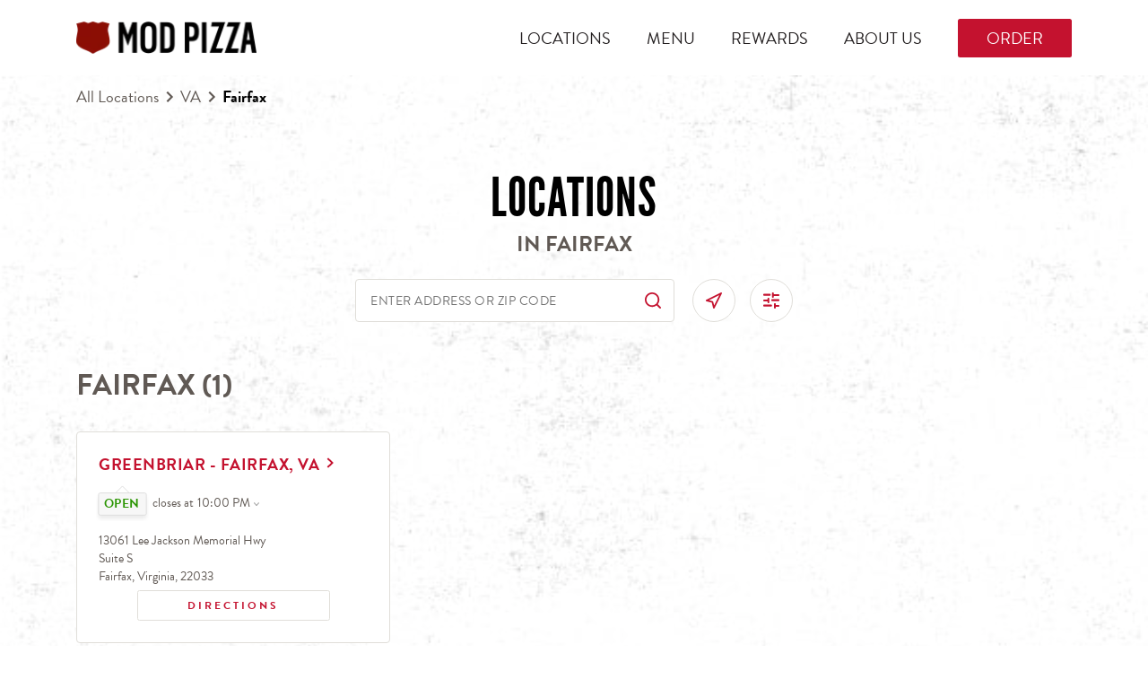

--- FILE ---
content_type: text/javascript; charset=utf-8
request_url: https://locations.modpizza.com/permanent-b0b701/node_modules~es6/primary/answers/index~es6/primary/cityList/index~es6/primary/locationEntity/index~e~59049f29.a6320ef5.js
body_size: 38219
content:
(window.webpackJsonp=window.webpackJsonp||[]).push([[1],[,,,,,,,,,,,,,,,function(v,T){v.exports=function(n){return n==null?"":""+n}},,,,,,,,function(v,T,r){var n=r(109),s=r(110),i,o=function(){var p=[];return{activateTrap:function(D){if(p.length>0){var x=p[p.length-1];x!==D&&x.pause()}var E=p.indexOf(D);E===-1||p.splice(E,1),p.push(D)},deactivateTrap:function(D){var x=p.indexOf(D);x!==-1&&p.splice(x,1),p.length>0&&p[p.length-1].unpause()}}}();function h(p,D){var x=document,E=typeof p=="string"?x.querySelector(p):p,j=s({returnFocusOnDeactivate:!0,escapeDeactivates:!0},D),d={firstTabbableNode:null,lastTabbableNode:null,nodeFocusedBeforeActivation:null,mostRecentlyFocusedNode:null,active:!1,paused:!1},l={activate:S,deactivate:F,pause:A,unpause:B};return l;function S(N){if(!d.active){ae(),d.active=!0,d.paused=!1,d.nodeFocusedBeforeActivation=x.activeElement;var Z=N&&N.onActivate?N.onActivate:j.onActivate;return Z&&Z(),z(),l}}function F(N){if(!!d.active){clearTimeout(i),K(),d.active=!1,d.paused=!1,o.deactivateTrap(l);var Z=N&&N.onDeactivate!==void 0?N.onDeactivate:j.onDeactivate;Z&&Z();var se=N&&N.returnFocus!==void 0?N.returnFocus:j.returnFocusOnDeactivate;return se&&O(function(){re(U(d.nodeFocusedBeforeActivation))}),l}}function A(){d.paused||!d.active||(d.paused=!0,K())}function B(){!d.paused||!d.active||(d.paused=!1,ae(),z())}function z(){if(!!d.active)return o.activateTrap(l),i=O(function(){re(R())}),x.addEventListener("focusin",$,!0),x.addEventListener("mousedown",H,{capture:!0,passive:!1}),x.addEventListener("touchstart",H,{capture:!0,passive:!1}),x.addEventListener("click",G,{capture:!0,passive:!1}),x.addEventListener("keydown",J,{capture:!0,passive:!1}),l}function K(){if(!!d.active)return x.removeEventListener("focusin",$,!0),x.removeEventListener("mousedown",H,!0),x.removeEventListener("touchstart",H,!0),x.removeEventListener("click",G,!0),x.removeEventListener("keydown",J,!0),l}function L(N){var Z=j[N],se=Z;if(!Z)return null;if(typeof Z=="string"&&(se=x.querySelector(Z),!se))throw new Error("`"+N+"` refers to no known node");if(typeof Z=="function"&&(se=Z(),!se))throw new Error("`"+N+"` did not return a node");return se}function R(){var N;if(L("initialFocus")!==null?N=L("initialFocus"):E.contains(x.activeElement)?N=x.activeElement:N=d.firstTabbableNode||L("fallbackFocus"),!N)throw new Error("Your focus-trap needs to have at least one focusable element");return N}function U(N){var Z=L("setReturnFocus");return Z||N}function H(N){if(!E.contains(N.target)){if(j.clickOutsideDeactivates){F({returnFocus:!n.isFocusable(N.target)});return}j.allowOutsideClick&&j.allowOutsideClick(N)||N.preventDefault()}}function $(N){E.contains(N.target)||N.target instanceof Document||(N.stopImmediatePropagation(),re(d.mostRecentlyFocusedNode||R()))}function J(N){if(j.escapeDeactivates!==!1&&g(N)){N.preventDefault(),F();return}if(c(N)){X(N);return}}function X(N){if(ae(),N.shiftKey&&N.target===d.firstTabbableNode){N.preventDefault(),re(d.lastTabbableNode);return}if(!N.shiftKey&&N.target===d.lastTabbableNode){N.preventDefault(),re(d.firstTabbableNode);return}}function G(N){j.clickOutsideDeactivates||E.contains(N.target)||j.allowOutsideClick&&j.allowOutsideClick(N)||(N.preventDefault(),N.stopImmediatePropagation())}function ae(){var N=n(E);d.firstTabbableNode=N[0]||R(),d.lastTabbableNode=N[N.length-1]||R()}function re(N){if(N!==x.activeElement){if(!N||!N.focus){re(R());return}N.focus(),d.mostRecentlyFocusedNode=N,f(N)&&N.select()}}}function f(p){return p.tagName&&p.tagName.toLowerCase()==="input"&&typeof p.select=="function"}function g(p){return p.key==="Escape"||p.key==="Esc"||p.keyCode===27}function c(p){return p.key==="Tab"||p.keyCode===9}function O(p){return setTimeout(p,0)}v.exports=h},,,,,,,,,,function(v,T,r){"use strict";function n(g){if(!(this instanceof n))return new n(g);this._wrapped=g}n.VERSION="3.2.3",n.isBlank=r(86),n.stripTags=r(116),n.capitalize=r(75),n.decapitalize=r(87),n.chop=r(117),n.trim=r(42),n.clean=r(118),n.cleanDiacritics=r(89),n.count=r(119),n.chars=r(77),n.swapCase=r(120),n.escapeHTML=r(121),n.unescapeHTML=r(123),n.splice=r(90),n.insert=r(125),n.replaceAll=r(126),n.include=r(127),n.join=r(128),n.lines=r(129),n.dedent=r(130),n.reverse=r(131),n.startsWith=r(132),n.endsWith=r(133),n.pred=r(134),n.succ=r(135),n.titleize=r(136),n.camelize=r(93),n.underscored=r(94),n.dasherize=r(95),n.classify=r(137),n.humanize=r(138),n.ltrim=r(139),n.rtrim=r(78),n.truncate=r(140),n.prune=r(141),n.words=r(142),n.pad=r(64),n.lpad=r(143),n.rpad=r(144),n.lrpad=r(145),n.sprintf=r(96),n.vsprintf=r(146),n.toNumber=r(147),n.numberFormat=r(148),n.strRight=r(149),n.strRightBack=r(150),n.strLeft=r(151),n.strLeftBack=r(152),n.toSentence=r(97),n.toSentenceSerial=r(153),n.slugify=r(154),n.surround=r(98),n.quote=r(155),n.unquote=r(156),n.repeat=r(157),n.naturalCmp=r(158),n.levenshtein=r(159),n.toBoolean=r(160),n.exports=r(161),n.escapeRegExp=r(88),n.wrap=r(162),n.map=r(163),n.strip=n.trim,n.lstrip=n.ltrim,n.rstrip=n.rtrim,n.center=n.lrpad,n.rjust=n.lpad,n.ljust=n.rpad,n.contains=n.include,n.q=n.quote,n.toBool=n.toBoolean,n.camelcase=n.camelize,n.mapChars=n.map,n.prototype={value:function(){return this._wrapped}};function s(g,c){typeof c=="function"&&(n.prototype[g]=function(){var O=[this._wrapped].concat(Array.prototype.slice.call(arguments)),p=c.apply(null,O);return typeof p=="string"?new n(p):p})}for(var i in n)s(i,n[i]);s("tap",function(c,O){return O(c)});function o(g){s(g,function(c){var O=Array.prototype.slice.call(arguments,1);return String.prototype[g].apply(c,O)})}var h=["toUpperCase","toLowerCase","split","replace","slice","substring","substr","concat"];for(var f in h)o(h[f]);v.exports=n},,,,,,function(v,T,r){"use strict";r.d(T,"a",function(){return h});var n=r(9),s=r(0),i=r(7);if(typeof o=="undefined")var o={};typeof o.Util=="undefined"&&(o.Util={});function h(f,g,c){var O="";if(f.level!=1&&f.level!=2&&f.level!=3&&f.level!=4&&f.level!=5&&f.level!=6){var p="";p+="Level must be 1,2,3,4,5, or 6",console.log(p);var D=null;O+=Object(s.c)(D[0])}return Object(i.i)(f.contents!=null?f.contents:"")>0&&(O+="<h",O+=Object(s.c)(f.level),f.class&&(O+=' class="',O+=Object(s.c)(f.class),O+='"'),O+=' aria-level="',O+=Object(s.c)(f.level),O+='">',O+=Object(s.c)(f.contents),O+="</h",O+=Object(s.c)(f.level),O+=">"),O}},function(v,T,r){"use strict";r.d(T,"d",function(){return s}),r.d(T,"c",function(){return h}),r.d(T,"a",function(){return f}),r.d(T,"b",function(){return g});var n=r(66);let s={};function i(c){let O={},p=c.split("?");return p.length==2&&p[1].split("&").forEach(D=>{let x=D.split("=");O[x[0]]=x[1]}),O}function o(c){if(c&&c.href){let O=i(c.href)["ya-track"];if(O)return O}return!1}function h(c,O){for(;c&&c.tagName&&!c.matches(O);)c=c.parentNode;return c&&c.tagName&&c.matches(O)?c:null}function f(c){let O=null,p=null,D=null;for(const l in s)!c.matches(l)||(p=s[l]);if(!p){let l=h(c,"[data-ya-track]");l&&(D=l,p=l.dataset?l.dataset.yaTrack:l.getAttribute("data-ya-track"))}let x=h(c,"[data-ya-prevent-default]");if(!x&&!p){let l=h(c,"a");if(l){D=l;let S=o(l);S&&(p=S),!S&&!p&&(O="link")}}if(!x&&!p&&!O){let l=h(c,"button");l&&(D=l,O="button")}if(!x&&!p&&!O){let l=h(c,"input");l&&l.type!="hidden"&&(D=l,O="input")}let E=O||p;if(!E){Object(n.b)(c);return}let j=[];for(;c&&c.tagName;)c.matches("[data-ya-scope]")&&j.push(c),c=c.parentNode;let d=[D].concat(j);for(const[l,S]of d.entries()){let F=l==0?E:S.dataset?S.dataset.yaScope:S.getAttribute("data-ya-scope");if(F.indexOf("#")>-1){let A=l==0?"data-ya-track":"data-ya-scope",B=l+1<d.length?d[l+1]:document,z=Array.from(B.querySelectorAll(`[${A}='${F}']`));for(const[K,L]of z.entries())if(S==L){F=F.replace("#",K+1);break}}d[l]=F}return d.reverse().join("_")}function g(c){const O=new Map,p=Array.from(document.links),D=Array.from(document.querySelectorAll("button, input, select, textarea"));for(const x of p.concat(D)){if(x.tagName.toLowerCase()=="input"&&x.type=="hidden")continue;const E=c.CalcEventNameForElement(x);if(!E)continue;if(!O.has(E)){let d=[];O.set(E,d)}const j=O.get(E);j.push(x),O.set(E,j)}return O}},,function(v,T,r){var n=r(15),s=r(76),i=String.prototype.trim;v.exports=function(h,f){return h=n(h),!f&&i?i.call(h):(f=s(f),h.replace(new RegExp("^"+f+"+|"+f+"+$","g"),""))}},,,function(v,T,r){"use strict";r.d(T,"a",function(){return g}),r.d(T,"b",function(){return c});var n=r(9),s=r(2),i=r(0),o=r(39),h=r(67);if(typeof f=="undefined")var f={};typeof f.Hours=="undefined"&&(f.Hours={});function g(p,D,x){var E="";if(p.hours.length>0){if(E+='<div class="c-hours">',!p.hideTitle){var j="";p.title!=null?j+=Object(i.c)(p.title):j+=Object(s.F)({},D,x),E+=Object(o.a)(soy.$$augmentMap(p,{class:"c-hours-title",contents:j,level:p.hLevel!=null?p.hLevel:4}),D,x)}p.hours&&(E+=Object(h.a)(p,D,x),p.showOpenToday&&(E+=O(p,D,x))),p.additionalHoursText&&(E+='<div class="c-hours-additional-text">',E+=Object(i.c)(p.additionalHoursText),E+="</div>"),E+="</div>"}return E}function c(p,D,x){var E="";return E+=" ",E+="data-days='",E+=JSON.stringify(Object(i.c)(p.hours)),E+="'",E+=" ",E+="data-utc-offsets='",E+=JSON.stringify(Object(i.c)(p.utcOffsets!=null?p.utcOffsets:[])),E+="'",p.twentyFourHourClock&&(E+=' data-twenty-four-hour-clock="true"'),p.timeFormatString&&(E+=' data-time-format-string="',E+=Object(i.c)(p.timeFormatString),E+='"'),E}function O(p,D,x){p=p||{};var E="";return E+='<div class="c-hours-details-opentoday js-opentoday">',p.openTodayMessage?E+=Object(i.c)(p.openTodayMessage):E+=Object(s.z)({},D,x),E+="</div>",E}},function(v,T,r){"use strict";r.d(T,"a",function(){return o});var n=r(9),s=r(0);if(typeof i=="undefined")var i={};typeof i.Util=="undefined"&&(i.Util={});function o(f,g,c){var O="";return O+='<script type="application/json"',f.id&&(O+=' id="',O+=Object(s.c)(f.id),O+='"'),f.class&&(O+=' class="',O+=Object(s.c)(f.class),O+='"'),O+=">",f.prerenderedJson?O+=Object(s.c)(f.content):O+=JSON.stringify(Object(s.c)(f.content)),O+="</script>",O}function h(f,g,c){var O="";return O+='<script class="data-for-js-global" data-global="',O+=Object(s.c)(f.var),O+='">if (typeof ',O+=Object(s.c)(f.var),O+=" !== 'undefined') ",O+="{",O+="throw new Error('DataForJs_global: ",O+=Object(s.c)(f.var),O+=" already exists');",O+="}",O+="var ",O+=Object(s.c)(f.var),O+=" = ",f.prerenderedJson?O+=Object(s.c)(f.content):O+=JSON.stringify(Object(s.c)(f.content)),O+=";</script>",O}},function(v,T,r){"use strict";r.d(T,"a",function(){return f});var n=r(9),s=r(0),i=r(7),o=r(2);if(typeof h=="undefined")var h={};typeof h.Hours=="undefined"&&(h.Hours={});function f(g,c,O){var p="",D={FRIDAY:"Fr",MONDAY:"Mo",SATURDAY:"Sa",SUNDAY:"Su",THURSDAY:"Th",TUESDAY:"Tu",WEDNESDAY:"We"};if(g.intervals)if(g.intervals.length>0){var x=g.intervals[0];if(x&&(x.start||x.end)){p+='itemprop="openingHours" content="',p+=Object(s.c)(D[g.day]),g.through&&g.collapseDays&&(p+="-",p+=Object(s.c)(D[g.through])),p+=" ";for(var E=g.intervals,j=E.length,d=0;d<j;d++){var l=E[d];p+=Object(s.c)(Object(i.k)("15:04",l.start)),p+="-",p+=Object(s.c)(Object(i.k)("15:04",l.end)),d!=j-1&&(p+=" ")}p+='"'}else if(x.start!=null&&x.end!=null){var S="";S+=Object(o.r)({},c,O),p+='itemprop="openingHours" content="',p+=Object(s.c)(D[g.day]),g.through&&(p+="-",p+=Object(s.c)(D[g.through])),p+=" ",p+=Object(s.c)(S),p+='"'}}else{var F="";F+=Object(o.D)({},c,O),p+='itemprop="openingHours" content="',p+=Object(s.c)(D[g.day]),g.through&&(p+="-",p+=Object(s.c)(D[g.through])),p+=" ",p+=Object(s.c)(F),p+='"'}return p}},function(v,T,r){"use strict";r.d(T,"a",function(){return f});var n=r(9),s=r(0),i=r(2),o=r(7);if(typeof h=="undefined")var h={};typeof h.Hours=="undefined"&&(h.Hours={});function f(g,c,O){var p="",D="";g.openUntilMidnightMessage?D+=Object(s.c)(g.openUntilMidnightMessage):D+=Object(i.B)({},c,O);var x="";g.openUntilMessage?x+=Object(s.c)(g.openUntilMessage):x+=Object(i.A)({},c,O);var E="";g.closedAtMessage?E+=Object(s.c)(g.closedAtMessage):E+=Object(i.t)({},c,O);var j=g.timeFormatString!=null?g.timeFormatString:g.twentyFourHourClock?"15:04":"3:04 PM";return p+='<span class="',p+=Object(s.c)(g.parentClass),p+="-intervals-instance",g.disableOpenUntil||(p+=" js-hours-interval-instance"),p+='"',g.disableOpenUntil||(p+=" ",p+='data-twenty-four-hour-clock="',p+=Object(s.c)(g.twentyFourHourClock!=null?g.twentyFourHourClock:!1),p+='" data-open-interval-start="',p+=Object(s.c)(g.start),p+='" data-open-interval-end="',p+=Object(s.c)(g.end),p+='" data-midnight-text="',p+=Object(s.c)(D),p+='" data-open-until-text="',p+=Object(s.c)(x),p+='" data-close-at-text="',p+=Object(s.c)(E),p+='"',g.opensAtMessage&&(p+=' data-opens-at-text="',p+=Object(s.c)(g.opensAtMessage),p+='"')),p+=">",g.start==0&&g.end==2359?g.allDayMessage!=null?p+=Object(s.c)(g.allDayMessage):p+=Object(i.y)({},c,O):g.opensAtMessage?(p+='<span class="',p+=Object(s.c)(g.parentClass),p+='-intervals-instance-open">',p+=Object(s.c)(g.opensAtMessage),p+=" ",p+=Object(s.c)(Object(o.k)(j,Math.floor(g.start))),p+="</span>"):(p+='<span class="',p+=Object(s.c)(g.parentClass),p+='-intervals-instance-open">',p+=Object(s.c)(Object(o.k)(j,Math.floor(g.start))),p+='</span><span class="',p+=Object(s.c)(g.parentClass),p+='-intervals-instance-separator" aria-label="To">',p+=" ",p+="-",p+=" ",p+='</span><span class="',p+=Object(s.c)(g.parentClass),p+='-intervals-instance-close">',p+=Object(s.c)(Object(o.k)(j,Math.floor(g.end))),p+="</span>"),p+="</span>",p}},,,,,function(v,T,r){r(85)(r(108))},function(v,T,r){"use strict";(function(n){/*!
* The buffer module from node.js, for the browser.
*
* @author   Feross Aboukhadijeh <http://feross.org>
* @license  MIT
*/var s=r(113),i=r(114),o=r(115);T.Buffer=c,T.SlowBuffer=F,T.INSPECT_MAX_BYTES=50,c.TYPED_ARRAY_SUPPORT=n.TYPED_ARRAY_SUPPORT!==void 0?n.TYPED_ARRAY_SUPPORT:h(),T.kMaxLength=f();function h(){try{var a=new Uint8Array(1);return a.__proto__={__proto__:Uint8Array.prototype,foo:function(){return 42}},a.foo()===42&&typeof a.subarray=="function"&&a.subarray(1,1).byteLength===0}catch(e){return!1}}function f(){return c.TYPED_ARRAY_SUPPORT?2147483647:1073741823}function g(a,e){if(f()<e)throw new RangeError("Invalid typed array length");return c.TYPED_ARRAY_SUPPORT?(a=new Uint8Array(e),a.__proto__=c.prototype):(a===null&&(a=new c(e)),a.length=e),a}function c(a,e,t){if(!c.TYPED_ARRAY_SUPPORT&&!(this instanceof c))return new c(a,e,t);if(typeof a=="number"){if(typeof e=="string")throw new Error("If encoding is specified then the first argument must be a string");return x(this,a)}return O(this,a,e,t)}c.poolSize=8192,c._augment=function(a){return a.__proto__=c.prototype,a};function O(a,e,t,u){if(typeof e=="number")throw new TypeError('"value" argument must not be a number');return typeof ArrayBuffer!="undefined"&&e instanceof ArrayBuffer?d(a,e,t,u):typeof e=="string"?E(a,e,t):l(a,e)}c.from=function(a,e,t){return O(null,a,e,t)},c.TYPED_ARRAY_SUPPORT&&(c.prototype.__proto__=Uint8Array.prototype,c.__proto__=Uint8Array,typeof Symbol!="undefined"&&Symbol.species&&c[Symbol.species]===c&&Object.defineProperty(c,Symbol.species,{value:null,configurable:!0}));function p(a){if(typeof a!="number")throw new TypeError('"size" argument must be a number');if(a<0)throw new RangeError('"size" argument must not be negative')}function D(a,e,t,u){return p(e),e<=0?g(a,e):t!==void 0?typeof u=="string"?g(a,e).fill(t,u):g(a,e).fill(t):g(a,e)}c.alloc=function(a,e,t){return D(null,a,e,t)};function x(a,e){if(p(e),a=g(a,e<0?0:S(e)|0),!c.TYPED_ARRAY_SUPPORT)for(var t=0;t<e;++t)a[t]=0;return a}c.allocUnsafe=function(a){return x(null,a)},c.allocUnsafeSlow=function(a){return x(null,a)};function E(a,e,t){if((typeof t!="string"||t==="")&&(t="utf8"),!c.isEncoding(t))throw new TypeError('"encoding" must be a valid string encoding');var u=A(e,t)|0;a=g(a,u);var b=a.write(e,t);return b!==u&&(a=a.slice(0,b)),a}function j(a,e){var t=e.length<0?0:S(e.length)|0;a=g(a,t);for(var u=0;u<t;u+=1)a[u]=e[u]&255;return a}function d(a,e,t,u){if(e.byteLength,t<0||e.byteLength<t)throw new RangeError("'offset' is out of bounds");if(e.byteLength<t+(u||0))throw new RangeError("'length' is out of bounds");return t===void 0&&u===void 0?e=new Uint8Array(e):u===void 0?e=new Uint8Array(e,t):e=new Uint8Array(e,t,u),c.TYPED_ARRAY_SUPPORT?(a=e,a.__proto__=c.prototype):a=j(a,e),a}function l(a,e){if(c.isBuffer(e)){var t=S(e.length)|0;return a=g(a,t),a.length===0||e.copy(a,0,0,t),a}if(e){if(typeof ArrayBuffer!="undefined"&&e.buffer instanceof ArrayBuffer||"length"in e)return typeof e.length!="number"||oe(e.length)?g(a,0):j(a,e);if(e.type==="Buffer"&&o(e.data))return j(a,e.data)}throw new TypeError("First argument must be a string, Buffer, ArrayBuffer, Array, or array-like object.")}function S(a){if(a>=f())throw new RangeError("Attempt to allocate Buffer larger than maximum size: 0x"+f().toString(16)+" bytes");return a|0}function F(a){return+a!=a&&(a=0),c.alloc(+a)}c.isBuffer=function(e){return!!(e!=null&&e._isBuffer)},c.compare=function(e,t){if(!c.isBuffer(e)||!c.isBuffer(t))throw new TypeError("Arguments must be Buffers");if(e===t)return 0;for(var u=e.length,b=t.length,k=0,M=Math.min(u,b);k<M;++k)if(e[k]!==t[k]){u=e[k],b=t[k];break}return u<b?-1:b<u?1:0},c.isEncoding=function(e){switch(String(e).toLowerCase()){case"hex":case"utf8":case"utf-8":case"ascii":case"latin1":case"binary":case"base64":case"ucs2":case"ucs-2":case"utf16le":case"utf-16le":return!0;default:return!1}},c.concat=function(e,t){if(!o(e))throw new TypeError('"list" argument must be an Array of Buffers');if(e.length===0)return c.alloc(0);var u;if(t===void 0)for(t=0,u=0;u<e.length;++u)t+=e[u].length;var b=c.allocUnsafe(t),k=0;for(u=0;u<e.length;++u){var M=e[u];if(!c.isBuffer(M))throw new TypeError('"list" argument must be an Array of Buffers');M.copy(b,k),k+=M.length}return b};function A(a,e){if(c.isBuffer(a))return a.length;if(typeof ArrayBuffer!="undefined"&&typeof ArrayBuffer.isView=="function"&&(ArrayBuffer.isView(a)||a instanceof ArrayBuffer))return a.byteLength;typeof a!="string"&&(a=""+a);var t=a.length;if(t===0)return 0;for(var u=!1;;)switch(e){case"ascii":case"latin1":case"binary":return t;case"utf8":case"utf-8":case void 0:return I(a).length;case"ucs2":case"ucs-2":case"utf16le":case"utf-16le":return t*2;case"hex":return t>>>1;case"base64":return _(a).length;default:if(u)return I(a).length;e=(""+e).toLowerCase(),u=!0}}c.byteLength=A;function B(a,e,t){var u=!1;if((e===void 0||e<0)&&(e=0),e>this.length||((t===void 0||t>this.length)&&(t=this.length),t<=0)||(t>>>=0,e>>>=0,t<=e))return"";for(a||(a="utf8");;)switch(a){case"hex":return ue(this,e,t);case"utf8":case"utf-8":return ae(this,e,t);case"ascii":return Z(this,e,t);case"latin1":case"binary":return se(this,e,t);case"base64":return G(this,e,t);case"ucs2":case"ucs-2":case"utf16le":case"utf-16le":return de(this,e,t);default:if(u)throw new TypeError("Unknown encoding: "+a);a=(a+"").toLowerCase(),u=!0}}c.prototype._isBuffer=!0;function z(a,e,t){var u=a[e];a[e]=a[t],a[t]=u}c.prototype.swap16=function(){var e=this.length;if(e%2!=0)throw new RangeError("Buffer size must be a multiple of 16-bits");for(var t=0;t<e;t+=2)z(this,t,t+1);return this},c.prototype.swap32=function(){var e=this.length;if(e%4!=0)throw new RangeError("Buffer size must be a multiple of 32-bits");for(var t=0;t<e;t+=4)z(this,t,t+3),z(this,t+1,t+2);return this},c.prototype.swap64=function(){var e=this.length;if(e%8!=0)throw new RangeError("Buffer size must be a multiple of 64-bits");for(var t=0;t<e;t+=8)z(this,t,t+7),z(this,t+1,t+6),z(this,t+2,t+5),z(this,t+3,t+4);return this},c.prototype.toString=function(){var e=this.length|0;return e===0?"":arguments.length===0?ae(this,0,e):B.apply(this,arguments)},c.prototype.equals=function(e){if(!c.isBuffer(e))throw new TypeError("Argument must be a Buffer");return this===e?!0:c.compare(this,e)===0},c.prototype.inspect=function(){var e="",t=T.INSPECT_MAX_BYTES;return this.length>0&&(e=this.toString("hex",0,t).match(/.{2}/g).join(" "),this.length>t&&(e+=" ... ")),"<Buffer "+e+">"},c.prototype.compare=function(e,t,u,b,k){if(!c.isBuffer(e))throw new TypeError("Argument must be a Buffer");if(t===void 0&&(t=0),u===void 0&&(u=e?e.length:0),b===void 0&&(b=0),k===void 0&&(k=this.length),t<0||u>e.length||b<0||k>this.length)throw new RangeError("out of range index");if(b>=k&&t>=u)return 0;if(b>=k)return-1;if(t>=u)return 1;if(t>>>=0,u>>>=0,b>>>=0,k>>>=0,this===e)return 0;for(var M=k-b,Y=u-t,V=Math.min(M,Y),Q=this.slice(b,k),ne=e.slice(t,u),q=0;q<V;++q)if(Q[q]!==ne[q]){M=Q[q],Y=ne[q];break}return M<Y?-1:Y<M?1:0};function K(a,e,t,u,b){if(a.length===0)return-1;if(typeof t=="string"?(u=t,t=0):t>2147483647?t=2147483647:t<-2147483648&&(t=-2147483648),t=+t,isNaN(t)&&(t=b?0:a.length-1),t<0&&(t=a.length+t),t>=a.length){if(b)return-1;t=a.length-1}else if(t<0)if(b)t=0;else return-1;if(typeof e=="string"&&(e=c.from(e,u)),c.isBuffer(e))return e.length===0?-1:L(a,e,t,u,b);if(typeof e=="number")return e=e&255,c.TYPED_ARRAY_SUPPORT&&typeof Uint8Array.prototype.indexOf=="function"?b?Uint8Array.prototype.indexOf.call(a,e,t):Uint8Array.prototype.lastIndexOf.call(a,e,t):L(a,[e],t,u,b);throw new TypeError("val must be string, number or Buffer")}function L(a,e,t,u,b){var k=1,M=a.length,Y=e.length;if(u!==void 0&&(u=String(u).toLowerCase(),u==="ucs2"||u==="ucs-2"||u==="utf16le"||u==="utf-16le")){if(a.length<2||e.length<2)return-1;k=2,M/=2,Y/=2,t/=2}function V(ve,me){return k===1?ve[me]:ve.readUInt16BE(me*k)}var Q;if(b){var ne=-1;for(Q=t;Q<M;Q++)if(V(a,Q)===V(e,ne===-1?0:Q-ne)){if(ne===-1&&(ne=Q),Q-ne+1===Y)return ne*k}else ne!==-1&&(Q-=Q-ne),ne=-1}else for(t+Y>M&&(t=M-Y),Q=t;Q>=0;Q--){for(var q=!0,le=0;le<Y;le++)if(V(a,Q+le)!==V(e,le)){q=!1;break}if(q)return Q}return-1}c.prototype.includes=function(e,t,u){return this.indexOf(e,t,u)!==-1},c.prototype.indexOf=function(e,t,u){return K(this,e,t,u,!0)},c.prototype.lastIndexOf=function(e,t,u){return K(this,e,t,u,!1)};function R(a,e,t,u){t=Number(t)||0;var b=a.length-t;u?(u=Number(u),u>b&&(u=b)):u=b;var k=e.length;if(k%2!=0)throw new TypeError("Invalid hex string");u>k/2&&(u=k/2);for(var M=0;M<u;++M){var Y=parseInt(e.substr(M*2,2),16);if(isNaN(Y))return M;a[t+M]=Y}return M}function U(a,e,t,u){return ie(I(e,a.length-t),a,t,u)}function H(a,e,t,u){return ie(P(e),a,t,u)}function $(a,e,t,u){return H(a,e,t,u)}function J(a,e,t,u){return ie(_(e),a,t,u)}function X(a,e,t,u){return ie(W(e,a.length-t),a,t,u)}c.prototype.write=function(e,t,u,b){if(t===void 0)b="utf8",u=this.length,t=0;else if(u===void 0&&typeof t=="string")b=t,u=this.length,t=0;else if(isFinite(t))t=t|0,isFinite(u)?(u=u|0,b===void 0&&(b="utf8")):(b=u,u=void 0);else throw new Error("Buffer.write(string, encoding, offset[, length]) is no longer supported");var k=this.length-t;if((u===void 0||u>k)&&(u=k),e.length>0&&(u<0||t<0)||t>this.length)throw new RangeError("Attempt to write outside buffer bounds");b||(b="utf8");for(var M=!1;;)switch(b){case"hex":return R(this,e,t,u);case"utf8":case"utf-8":return U(this,e,t,u);case"ascii":return H(this,e,t,u);case"latin1":case"binary":return $(this,e,t,u);case"base64":return J(this,e,t,u);case"ucs2":case"ucs-2":case"utf16le":case"utf-16le":return X(this,e,t,u);default:if(M)throw new TypeError("Unknown encoding: "+b);b=(""+b).toLowerCase(),M=!0}},c.prototype.toJSON=function(){return{type:"Buffer",data:Array.prototype.slice.call(this._arr||this,0)}};function G(a,e,t){return e===0&&t===a.length?s.fromByteArray(a):s.fromByteArray(a.slice(e,t))}function ae(a,e,t){t=Math.min(a.length,t);for(var u=[],b=e;b<t;){var k=a[b],M=null,Y=k>239?4:k>223?3:k>191?2:1;if(b+Y<=t){var V,Q,ne,q;switch(Y){case 1:k<128&&(M=k);break;case 2:V=a[b+1],(V&192)==128&&(q=(k&31)<<6|V&63,q>127&&(M=q));break;case 3:V=a[b+1],Q=a[b+2],(V&192)==128&&(Q&192)==128&&(q=(k&15)<<12|(V&63)<<6|Q&63,q>2047&&(q<55296||q>57343)&&(M=q));break;case 4:V=a[b+1],Q=a[b+2],ne=a[b+3],(V&192)==128&&(Q&192)==128&&(ne&192)==128&&(q=(k&15)<<18|(V&63)<<12|(Q&63)<<6|ne&63,q>65535&&q<1114112&&(M=q))}}M===null?(M=65533,Y=1):M>65535&&(M-=65536,u.push(M>>>10&1023|55296),M=56320|M&1023),u.push(M),b+=Y}return N(u)}var re=4096;function N(a){var e=a.length;if(e<=re)return String.fromCharCode.apply(String,a);for(var t="",u=0;u<e;)t+=String.fromCharCode.apply(String,a.slice(u,u+=re));return t}function Z(a,e,t){var u="";t=Math.min(a.length,t);for(var b=e;b<t;++b)u+=String.fromCharCode(a[b]&127);return u}function se(a,e,t){var u="";t=Math.min(a.length,t);for(var b=e;b<t;++b)u+=String.fromCharCode(a[b]);return u}function ue(a,e,t){var u=a.length;(!e||e<0)&&(e=0),(!t||t<0||t>u)&&(t=u);for(var b="",k=e;k<t;++k)b+=m(a[k]);return b}function de(a,e,t){for(var u=a.slice(e,t),b="",k=0;k<u.length;k+=2)b+=String.fromCharCode(u[k]+u[k+1]*256);return b}c.prototype.slice=function(e,t){var u=this.length;e=~~e,t=t===void 0?u:~~t,e<0?(e+=u,e<0&&(e=0)):e>u&&(e=u),t<0?(t+=u,t<0&&(t=0)):t>u&&(t=u),t<e&&(t=e);var b;if(c.TYPED_ARRAY_SUPPORT)b=this.subarray(e,t),b.__proto__=c.prototype;else{var k=t-e;b=new c(k,void 0);for(var M=0;M<k;++M)b[M]=this[M+e]}return b};function ee(a,e,t){if(a%1!=0||a<0)throw new RangeError("offset is not uint");if(a+e>t)throw new RangeError("Trying to access beyond buffer length")}c.prototype.readUIntLE=function(e,t,u){e=e|0,t=t|0,u||ee(e,t,this.length);for(var b=this[e],k=1,M=0;++M<t&&(k*=256);)b+=this[e+M]*k;return b},c.prototype.readUIntBE=function(e,t,u){e=e|0,t=t|0,u||ee(e,t,this.length);for(var b=this[e+--t],k=1;t>0&&(k*=256);)b+=this[e+--t]*k;return b},c.prototype.readUInt8=function(e,t){return t||ee(e,1,this.length),this[e]},c.prototype.readUInt16LE=function(e,t){return t||ee(e,2,this.length),this[e]|this[e+1]<<8},c.prototype.readUInt16BE=function(e,t){return t||ee(e,2,this.length),this[e]<<8|this[e+1]},c.prototype.readUInt32LE=function(e,t){return t||ee(e,4,this.length),(this[e]|this[e+1]<<8|this[e+2]<<16)+this[e+3]*16777216},c.prototype.readUInt32BE=function(e,t){return t||ee(e,4,this.length),this[e]*16777216+(this[e+1]<<16|this[e+2]<<8|this[e+3])},c.prototype.readIntLE=function(e,t,u){e=e|0,t=t|0,u||ee(e,t,this.length);for(var b=this[e],k=1,M=0;++M<t&&(k*=256);)b+=this[e+M]*k;return k*=128,b>=k&&(b-=Math.pow(2,8*t)),b},c.prototype.readIntBE=function(e,t,u){e=e|0,t=t|0,u||ee(e,t,this.length);for(var b=t,k=1,M=this[e+--b];b>0&&(k*=256);)M+=this[e+--b]*k;return k*=128,M>=k&&(M-=Math.pow(2,8*t)),M},c.prototype.readInt8=function(e,t){return t||ee(e,1,this.length),this[e]&128?(255-this[e]+1)*-1:this[e]},c.prototype.readInt16LE=function(e,t){t||ee(e,2,this.length);var u=this[e]|this[e+1]<<8;return u&32768?u|4294901760:u},c.prototype.readInt16BE=function(e,t){t||ee(e,2,this.length);var u=this[e+1]|this[e]<<8;return u&32768?u|4294901760:u},c.prototype.readInt32LE=function(e,t){return t||ee(e,4,this.length),this[e]|this[e+1]<<8|this[e+2]<<16|this[e+3]<<24},c.prototype.readInt32BE=function(e,t){return t||ee(e,4,this.length),this[e]<<24|this[e+1]<<16|this[e+2]<<8|this[e+3]},c.prototype.readFloatLE=function(e,t){return t||ee(e,4,this.length),i.read(this,e,!0,23,4)},c.prototype.readFloatBE=function(e,t){return t||ee(e,4,this.length),i.read(this,e,!1,23,4)},c.prototype.readDoubleLE=function(e,t){return t||ee(e,8,this.length),i.read(this,e,!0,52,8)},c.prototype.readDoubleBE=function(e,t){return t||ee(e,8,this.length),i.read(this,e,!1,52,8)};function te(a,e,t,u,b,k){if(!c.isBuffer(a))throw new TypeError('"buffer" argument must be a Buffer instance');if(e>b||e<k)throw new RangeError('"value" argument is out of bounds');if(t+u>a.length)throw new RangeError("Index out of range")}c.prototype.writeUIntLE=function(e,t,u,b){if(e=+e,t=t|0,u=u|0,!b){var k=Math.pow(2,8*u)-1;te(this,e,t,u,k,0)}var M=1,Y=0;for(this[t]=e&255;++Y<u&&(M*=256);)this[t+Y]=e/M&255;return t+u},c.prototype.writeUIntBE=function(e,t,u,b){if(e=+e,t=t|0,u=u|0,!b){var k=Math.pow(2,8*u)-1;te(this,e,t,u,k,0)}var M=u-1,Y=1;for(this[t+M]=e&255;--M>=0&&(Y*=256);)this[t+M]=e/Y&255;return t+u},c.prototype.writeUInt8=function(e,t,u){return e=+e,t=t|0,u||te(this,e,t,1,255,0),c.TYPED_ARRAY_SUPPORT||(e=Math.floor(e)),this[t]=e&255,t+1};function ce(a,e,t,u){e<0&&(e=65535+e+1);for(var b=0,k=Math.min(a.length-t,2);b<k;++b)a[t+b]=(e&255<<8*(u?b:1-b))>>>(u?b:1-b)*8}c.prototype.writeUInt16LE=function(e,t,u){return e=+e,t=t|0,u||te(this,e,t,2,65535,0),c.TYPED_ARRAY_SUPPORT?(this[t]=e&255,this[t+1]=e>>>8):ce(this,e,t,!0),t+2},c.prototype.writeUInt16BE=function(e,t,u){return e=+e,t=t|0,u||te(this,e,t,2,65535,0),c.TYPED_ARRAY_SUPPORT?(this[t]=e>>>8,this[t+1]=e&255):ce(this,e,t,!1),t+2};function fe(a,e,t,u){e<0&&(e=4294967295+e+1);for(var b=0,k=Math.min(a.length-t,4);b<k;++b)a[t+b]=e>>>(u?b:3-b)*8&255}c.prototype.writeUInt32LE=function(e,t,u){return e=+e,t=t|0,u||te(this,e,t,4,4294967295,0),c.TYPED_ARRAY_SUPPORT?(this[t+3]=e>>>24,this[t+2]=e>>>16,this[t+1]=e>>>8,this[t]=e&255):fe(this,e,t,!0),t+4},c.prototype.writeUInt32BE=function(e,t,u){return e=+e,t=t|0,u||te(this,e,t,4,4294967295,0),c.TYPED_ARRAY_SUPPORT?(this[t]=e>>>24,this[t+1]=e>>>16,this[t+2]=e>>>8,this[t+3]=e&255):fe(this,e,t,!1),t+4},c.prototype.writeIntLE=function(e,t,u,b){if(e=+e,t=t|0,!b){var k=Math.pow(2,8*u-1);te(this,e,t,u,k-1,-k)}var M=0,Y=1,V=0;for(this[t]=e&255;++M<u&&(Y*=256);)e<0&&V===0&&this[t+M-1]!==0&&(V=1),this[t+M]=(e/Y>>0)-V&255;return t+u},c.prototype.writeIntBE=function(e,t,u,b){if(e=+e,t=t|0,!b){var k=Math.pow(2,8*u-1);te(this,e,t,u,k-1,-k)}var M=u-1,Y=1,V=0;for(this[t+M]=e&255;--M>=0&&(Y*=256);)e<0&&V===0&&this[t+M+1]!==0&&(V=1),this[t+M]=(e/Y>>0)-V&255;return t+u},c.prototype.writeInt8=function(e,t,u){return e=+e,t=t|0,u||te(this,e,t,1,127,-128),c.TYPED_ARRAY_SUPPORT||(e=Math.floor(e)),e<0&&(e=255+e+1),this[t]=e&255,t+1},c.prototype.writeInt16LE=function(e,t,u){return e=+e,t=t|0,u||te(this,e,t,2,32767,-32768),c.TYPED_ARRAY_SUPPORT?(this[t]=e&255,this[t+1]=e>>>8):ce(this,e,t,!0),t+2},c.prototype.writeInt16BE=function(e,t,u){return e=+e,t=t|0,u||te(this,e,t,2,32767,-32768),c.TYPED_ARRAY_SUPPORT?(this[t]=e>>>8,this[t+1]=e&255):ce(this,e,t,!1),t+2},c.prototype.writeInt32LE=function(e,t,u){return e=+e,t=t|0,u||te(this,e,t,4,2147483647,-2147483648),c.TYPED_ARRAY_SUPPORT?(this[t]=e&255,this[t+1]=e>>>8,this[t+2]=e>>>16,this[t+3]=e>>>24):fe(this,e,t,!0),t+4},c.prototype.writeInt32BE=function(e,t,u){return e=+e,t=t|0,u||te(this,e,t,4,2147483647,-2147483648),e<0&&(e=4294967295+e+1),c.TYPED_ARRAY_SUPPORT?(this[t]=e>>>24,this[t+1]=e>>>16,this[t+2]=e>>>8,this[t+3]=e&255):fe(this,e,t,!1),t+4};function pe(a,e,t,u,b,k){if(t+u>a.length)throw new RangeError("Index out of range");if(t<0)throw new RangeError("Index out of range")}function he(a,e,t,u,b){return b||pe(a,e,t,4,34028234663852886e22,-34028234663852886e22),i.write(a,e,t,u,23,4),t+4}c.prototype.writeFloatLE=function(e,t,u){return he(this,e,t,!0,u)},c.prototype.writeFloatBE=function(e,t,u){return he(this,e,t,!1,u)};function ge(a,e,t,u,b){return b||pe(a,e,t,8,17976931348623157e292,-17976931348623157e292),i.write(a,e,t,u,52,8),t+8}c.prototype.writeDoubleLE=function(e,t,u){return ge(this,e,t,!0,u)},c.prototype.writeDoubleBE=function(e,t,u){return ge(this,e,t,!1,u)},c.prototype.copy=function(e,t,u,b){if(u||(u=0),!b&&b!==0&&(b=this.length),t>=e.length&&(t=e.length),t||(t=0),b>0&&b<u&&(b=u),b===u||e.length===0||this.length===0)return 0;if(t<0)throw new RangeError("targetStart out of bounds");if(u<0||u>=this.length)throw new RangeError("sourceStart out of bounds");if(b<0)throw new RangeError("sourceEnd out of bounds");b>this.length&&(b=this.length),e.length-t<b-u&&(b=e.length-t+u);var k=b-u,M;if(this===e&&u<t&&t<b)for(M=k-1;M>=0;--M)e[M+t]=this[M+u];else if(k<1e3||!c.TYPED_ARRAY_SUPPORT)for(M=0;M<k;++M)e[M+t]=this[M+u];else Uint8Array.prototype.set.call(e,this.subarray(u,u+k),t);return k},c.prototype.fill=function(e,t,u,b){if(typeof e=="string"){if(typeof t=="string"?(b=t,t=0,u=this.length):typeof u=="string"&&(b=u,u=this.length),e.length===1){var k=e.charCodeAt(0);k<256&&(e=k)}if(b!==void 0&&typeof b!="string")throw new TypeError("encoding must be a string");if(typeof b=="string"&&!c.isEncoding(b))throw new TypeError("Unknown encoding: "+b)}else typeof e=="number"&&(e=e&255);if(t<0||this.length<t||this.length<u)throw new RangeError("Out of range index");if(u<=t)return this;t=t>>>0,u=u===void 0?this.length:u>>>0,e||(e=0);var M;if(typeof e=="number")for(M=t;M<u;++M)this[M]=e;else{var Y=c.isBuffer(e)?e:I(new c(e,b).toString()),V=Y.length;for(M=0;M<u-t;++M)this[M+t]=Y[M%V]}return this};var C=/[^+\/0-9A-Za-z-_]/g;function y(a){if(a=w(a).replace(C,""),a.length<2)return"";for(;a.length%4!=0;)a=a+"=";return a}function w(a){return a.trim?a.trim():a.replace(/^\s+|\s+$/g,"")}function m(a){return a<16?"0"+a.toString(16):a.toString(16)}function I(a,e){e=e||Infinity;for(var t,u=a.length,b=null,k=[],M=0;M<u;++M){if(t=a.charCodeAt(M),t>55295&&t<57344){if(!b){if(t>56319){(e-=3)>-1&&k.push(239,191,189);continue}else if(M+1===u){(e-=3)>-1&&k.push(239,191,189);continue}b=t;continue}if(t<56320){(e-=3)>-1&&k.push(239,191,189),b=t;continue}t=(b-55296<<10|t-56320)+65536}else b&&(e-=3)>-1&&k.push(239,191,189);if(b=null,t<128){if((e-=1)<0)break;k.push(t)}else if(t<2048){if((e-=2)<0)break;k.push(t>>6|192,t&63|128)}else if(t<65536){if((e-=3)<0)break;k.push(t>>12|224,t>>6&63|128,t&63|128)}else if(t<1114112){if((e-=4)<0)break;k.push(t>>18|240,t>>12&63|128,t>>6&63|128,t&63|128)}else throw new Error("Invalid code point")}return k}function P(a){for(var e=[],t=0;t<a.length;++t)e.push(a.charCodeAt(t)&255);return e}function W(a,e){for(var t,u,b,k=[],M=0;M<a.length&&!((e-=2)<0);++M)t=a.charCodeAt(M),u=t>>8,b=t%256,k.push(b),k.push(u);return k}function _(a){return s.toByteArray(y(a))}function ie(a,e,t,u){for(var b=0;b<u&&!(b+t>=e.length||b>=a.length);++b)e[b+t]=a[b];return b}function oe(a){return a!==a}}).call(this,r(74))},function(v,T,r){"use strict";r.d(T,"a",function(){return K});var n=r(9),s=r(2),i=r(0),o=r(7);if(typeof h=="undefined")var h={};typeof h.Hours=="undefined"&&(h.Hours={});function f(L,R,U){var H="";return H+='<span class="Hours-status Hours-status--ace',L.status&&(H+=" Hours-status--",H+=Object(i.e)(Object(i.c)(L.status))),H+='">',H+=Object(i.c)(L.content),H+="</span>",H}function g(L,R,U){var H="",$="";return $+=Object(s.e)({},R,U),H+=f(soy.$$augmentMap(L,{content:$}),R,U),H}function c(L,R,U){var H="",$="";return $+=Object(s.i)({},R,U),H+=f(soy.$$augmentMap(L,{content:$}),R,U),H}function O(L,R,U){var H="",$="";return $+=Object(s.j)({},R,U),H+=f(soy.$$augmentMap(L,{content:$}),R,U),H}function p(L,R,U){var H="",$="";return $+=Object(s.h)({},R,U),H+=f(soy.$$augmentMap(L,{content:$}),R,U),H}function D(L,R,U){var H="",$="";return $+=Object(s.d)({},R,U),H+=f(soy.$$augmentMap(L,{content:$}),R,U),H}function x(L,R,U){var H="",$="";return $+=Object(s.f)({},R,U),H+=f(soy.$$augmentMap(L,{content:$}),R,U),H}function E(L,R,U){var H="",$="";return $+=Object(s.g)({},R,U),H+=f(soy.$$augmentMap(L,{content:$}),R,U),H}function j(L,R,U){var H="";return H+='<span class="Hours-statusText">',H+=Object(s.D)({},R,U),H+="</span>",H}function d(L,R,U){var H="";return H+='<span class="Hours-statusText">',H+=Object(s.y)({},R,U),H+="</span>",H}function l(L,R,U){var H="";return H+='<span class="HoursInterval-time">',H+=Object(i.c)(Object(o.k)(L.timeFormatString!=null?L.timeFormatString:L.twentyFourHourClock?"15:04":"3:04 PM",Math.floor(L.time))),H+="</span>",H}function S(L,R,U){var H="";return H+='<span class="HoursInterval-day">',H+=Object(i.c)(L.day),H+="</span>",H}function F(L,R,U){var H="",$="";$+=l(L,R,U);var J="";return J+='<span class="Hours-statusText"><span class="Hours-statusText--current">',J+=Object(s.E)({},R,U),J+='</span><span class="Hours-statusSeparator"> - </span>',J+=Object(s.v)({},R,U),J+="</span>",H+=i18nBundle.msg8840099676325771876(soy.$$augmentMap(L,{statusText:J,displayTime:$}),R,U),H}function A(L,R,U){var H="",$="";$+=l(L,R,U);var J="";J+=S(L,R,U);var X="";return X+='<span class="Hours-statusText"><span class="Hours-statusText--current">',X+=Object(s.E)({},R,U),X+='</span><span class="Hours-statusSeparator"> - </span>',X+=Object(s.v)({},R,U),X+="</span>",H+=i18nBundle.msg8971900808609985421(soy.$$augmentMap(L,{statusText:X,displayTime:$,displayDay:J}),R,U),H}function B(L,R,U){var H="",$="";$+=l(L,R,U);var J="";return J+='<span class="Hours-statusText"><span class="Hours-statusText--current">',J+=Object(s.D)({},R,U),J+='</span><span class="Hours-statusSeparator"> - </span>',J+=Object(s.C)({},R,U),J+="</span>",H+=i18nBundle.msg8840099676325771876(soy.$$augmentMap(L,{statusText:J,displayTime:$}),R,U),H}function z(L,R,U){var H="",$="";$+=l(L,R,U);var J="";J+=S(L,R,U);var X="";return X+='<span class="Hours-statusText"><span class="Hours-statusText--current">',X+=Object(s.D)({},R,U),X+='</span><span class="Hours-statusSeparator"> - </span>',X+=Object(s.C)({},R,U),X+="</span>",H+=i18nBundle.msg8971900808609985421(soy.$$augmentMap(L,{statusText:X,displayTime:$,displayDay:J}),R,U),H}function K(L,R,U){var H="",$="";$+=Object(s.e)({},R,U);var J="";J+=Object(s.i)({},R,U);var X="";X+=Object(s.j)({},R,U);var G="";G+=Object(s.h)({},R,U);var ae="";ae+=Object(s.d)({},R,U);var re="";re+=Object(s.f)({},R,U);var N="";N+=Object(s.g)({},R,U);var Z=L.dayOfWeekMap!=null?L.dayOfWeekMap:{FRIDAY:ae,MONDAY:$,SATURDAY:re,SUNDAY:N,THURSDAY:G,TUESDAY:J,WEDNESDAY:X};return H+=Object(i.c)(Z[L.dayOfWeek]!=null?Z[L.dayOfWeek]:L.dayOfWeek),H}},,,,,,,,,function(v,T,r){var n=r(15),s=r(79);v.exports=function(o,h,f,g){o=n(o),h=~~h;var c=0;switch(f?f.length>1&&(f=f.charAt(0)):f=" ",g){case"right":return c=h-o.length,o+s(f,c);case"both":return c=h-o.length,s(f,Math.ceil(c/2))+o+s(f,Math.floor(c/2));default:return c=h-o.length,s(f,c)+o}}},,function(v,T,r){"use strict";r.d(T,"a",function(){return h}),r.d(T,"b",function(){return o});var n=r(83),s=r(40);function i(f){if(!!n.a.isEnabled())for(const g of Array.from(Object(s.b)(f).keys()))console.log(g)}function o(f){!n.a.isEnabled()||console.warn("could not track element",f)}function h(f){!n.a.isEnabled()||console.log(`%c[YextAnalytics]%c- Fired event: ${f}`,"background: white; color: blue;","")}},function(v,T,r){"use strict";r.d(T,"a",function(){return x});var n=r(9),s=r(2),i=r(55),o=r(0),h=r(46),f=r(47),g=r(48),c=r(7),O=r(45);if(typeof p=="undefined")var p={};typeof p.Hours=="undefined"&&(p.Hours={});function D(E,j,d){var l="",S={collapseDays:E.collapseDays,dayOfWeekMap:E.dayOfWeekMap,disableOpenUntil:E.disableOpenUntil,disableTodayFirst:E.disableTodayFirst,hideSchema:E.hideSchema,highlightToday:E.highlightToday,highlightTodayBackground:E.highlightTodayBackground,hours:E.hours,open24HoursMessage:E.open24HoursMessage,showOpenToday:E.showOpenToday,timeFormatString:E.timeFormatString,twentyFourHourClock:E.twentyFourHourClock,utcOffsets:E.utcOffsets,weekStartsOn:E.weekStartsOn,wholeWeekMessage:E.wholeWeekMessage},F=E.collapseDays?Object(c.a)(E.hours):E.hours,A={FRIDAY:5,MONDAY:1,SATURDAY:6,SUNDAY:0,THURSDAY:4,TUESDAY:2,WEDNESDAY:3},B="";if(E.open24HoursMessage?B+=Object(o.c)(E.open24HoursMessage):B+=Object(s.y)({},j,d),l+='<div class="c-hours-details-wrapper js-hours-table" ',l+=Object(O.b)(E,j,d),l+=">",E.omitConfig||(l+=Object(h.a)(soy.$$augmentMap(E,{class:"js-hours-config",content:S}),j,d)),E.collapseDays&&F.length==1&&(A[F[0].through]+1)%7==A[F[0].day]){var z=E.wholeWeekMessage!=null?E.wholeWeekMessage:"All Week";if(l+='<div class="c-hours-details"',(!E.hideSchema!=null?!E.hideSchema:!1)&&(l+=" ",l+=Object(f.a)(soy.$$augmentMap(F[0],{collapseDays:E.collapseDays}),j,d)),l+=">",F[1]||(l+='<span class="c-hours-details-row-day">',l+=Object(o.c)(z),l+="</span>"),F[0].intervals.length>0)for(var K=F[0].intervals,L=K.length,R=0;R<L;R++){var U=K[R],H="";H+=Object(o.c)(B),H+=", ",H+=Object(o.c)(z),l+=Object(g.a)(soy.$$augmentMap(U,{allDayMessage:H,twentyFourHourClock:E.twentyFourHourClock,parentClass:"c-hours-details",timeFormatString:E.timeFormatString}),j,d)}else l+=Object(s.D)({},j,d),l+=" ",l+=Object(o.c)(z);l+="</div>"}else{l+='<table class="c-hours-details"><thead class="sr-only"><tr><th scope="col">',l+=Object(s.w)({},j,d),l+='</th><th scope="col">',l+=Object(s.x)({},j,d),l+="</th></tr></thead><tbody>";for(var $=F,J=$.length,X=0;X<J;X++){var G=$[X],ae=(G.dailyHolidayHours==null?null:G.dailyHolidayHours.isRegularHours)?G.intervals:(G.dailyHolidayHours==null?null:G.dailyHolidayHours.intervals)!=null?G.dailyHolidayHours==null?null:G.dailyHolidayHours.intervals:G.intervals;if(l+='<tr class="c-hours-details-row',G.dailyHolidayHours&&(l+=" is-holiday"),(E.highlightToday||E.highlightTodayBackground||!E.disableOpenUntil)&&(l+=" js-day-of-week-row"),E.highlightToday&&(l+=" highlight-text"),E.highlightTodayBackground&&(l+=" highlight-background"),l+='"',(E.highlightToday||E.highlightTodayBackground||!E.disableOpenUntil)&&(l+=" ",l+='data-day-of-week-start-index="',l+=Object(o.c)(A[G.day]),l+='"',l+=" ",l+='data-day-of-week-end-index="',E.collapseDays&&G.through?l+=Object(o.c)(A[G.through]):l+=Object(o.c)(A[G.day]),l+='"'),(!E.hideSchema!=null?!E.hideSchema:!1)&&(l+=" ",l+=Object(f.a)(soy.$$augmentMap(G,{collapseDays:E.collapseDays}),j,d)),l+='><td class="c-hours-details-row-day">',l+=Object(i.a)(soy.$$augmentMap(E,{dayOfWeek:G.day}),j,d),E.collapseDays&&Object(c.i)(G.through!=null?G.through:"")>0&&(l+=" ",l+="-",l+=" ",l+=Object(i.a)(soy.$$augmentMap(E,{dayOfWeek:G.through}),j,d)),l+='</td><td class="c-hours-details-row-intervals">',ae.length==0)l+=Object(s.D)({},j,d);else for(var re=ae,N=re.length,Z=0;Z<N;Z++){var se=re[Z],ue=ae.length>1?!0:E.disableOpenUntil;l+=Object(g.a)(soy.$$augmentMap(se,{allDayMessage:B,twentyFourHourClock:E.twentyFourHourClock,parentClass:"c-hours-details-row",disableOpenUntil:ue,timeFormatString:E.timeFormatString}),j,d)}l+="</td></tr>"}l+="</tbody></table>"}return l+="</div>",l}function x(E,j,d){var l="";return l+=D(soy.$$augmentMap(E,{utcOffsets:E.profile.meta.utcOffsets}),j,d),l}},,function(v,T,r){"use strict";r.d(T,"a",function(){return n});class n{static init(){window.trackConv=(i,o,h,f)=>window.google_trackConversion({google_conversion_id:i,google_conversion_label:o,google_custom_params:h,google_remarketing_only:f})}}},function(v,T,r){"use strict";r.d(T,"a",function(){return i});var n=r(111),s=r.n(n);class i{static enableAutotracking(h){const f=`${h}.require`;ga(function(){ga.getByName(f)&&(ga(f,"eventTracker"),ga(f,"impressionTracker"),ga(f,"maxScrollTracker"),ga(f,"outboundFormTracker"),ga(f,"outboundLinkTracker"),ga(f,"pageVisibilityTracker"),ga(f,"urlChangeTracker"))})}}},function(v,T,r){"use strict";r.d(T,"a",function(){return ge});function n(C){switch(C%7){case 0:return"SUNDAY";case 1:return"MONDAY";case 2:return"TUESDAY";case 3:return"WEDNESDAY";case 4:return"THURSDAY";case 5:return"FRIDAY";case 6:return"SATURDAY"}}function s(C){switch(C){case"SUNDAY":return 0;case"MONDAY":return 1;case"TUESDAY":return 2;case"WEDNESDAY":return 3;case"THURSDAY":return 4;case"FRIDAY":return 5;case"SATURDAY":return 6}throw"[DayToInt]: Invalid Day: "+C}class i{constructor(y,w){this.dayName=y,this.dayIndex=s(y),this.intervals=w}isOpen(y){for(let w of this.intervals)if(w.start<=y&&y<w.end||w.start<=y&&w.end<=w.start||w.start==0&&w.end==2359)return{isOpen:!0,interval:w};return{isOpen:!1}}isOpenYesterday(y){for(let w of this.intervals)if(y<w.end&&w.end<=w.start)return{isOpen:!0,interval:w};return{isOpen:!1}}hasOpenIntervalToday(y){for(let w of this.intervals)if(y<w.start)return{hasOpen:!0,interval:w};return{hasOpen:!1}}is24Hours(){for(let y of this.intervals)if(y.start==0&&y.end==2359)return{is24:!0,interval:y};return{is24:!1}}}class o{static loadData({days:y}){return this.prepareIntervals({days:y})}static prepareIntervals({days:y}){let w=[];for(const{intervals:m,day:I,dailyHolidayHours:P}of y)P?w[s(I)]=new i(I,P.isRegularHours?m:P.intervals):w[s(I)]=new i(I,m);return w=w.sort((m,I)=>m.dayIndex-I.dayIndex||m.start-I.start),w}}class h{static getNextInterval(y,w){for(let m=0;m<7;m++){let I=(w+m)%7;for(let P of y[I].intervals)return{status:"OPENSNEXT",nextTime:P.start,nextDay:n(I)}}}static getStatus({time:y,day:w,yextDays:m}){const I=(a,e)=>(a%e+e)%e;let P=s(w)-1;P=I(P,7);let W=s(w),_=m[P].isOpenYesterday(y),ie=m[W].isOpen(y),oe=m[W].hasOpenIntervalToday(y);if(_.isOpen)return{status:"CLOSESTODAY",nextTime:_.interval.end,dayWithHours:m[P]};if(ie.isOpen)return m[W].is24Hours().is24?{status:"OPEN24",dayWithHours:m[W]}:{status:"CLOSESTODAY",nextTime:ie.interval.end,dayWithHours:m[W]};if(oe.hasOpen)return{status:"OPENSTODAY",nextTime:oe.interval.start,dayWithHours:m[W]};{let a=this.getNextInterval(m,W+1);return a&&(a.dayWithHours=m[W]),a||{status:"CLOSED",dayWithHours:m[W]}}}}const f=C=>{throw new Error(`HoursToday: param ${C} is required`)};class g{constructor({days:y=f("days"),time:w=f("time"),day:m=f("day")}){this.day=m,this.dayIndex=s(m),this.time=w,this.days=y,this.yextDays=o.loadData(this);let{status:I,nextTime:P,nextDay:W}=h.getStatus(this);this.nextTime=P,this.nextDay=W,this.status=I}static fromElement(y,w,m){const I=JSON.parse(y.dataset.days);return new g({days:I,time:w,day:m})}}class c{constructor({element:y=O(),day:w=O(),time:m=O(),opts:I={}}){this.element=y,this.day=w,this.time=m,this.days=JSON.parse(y.dataset.days),this.yextDays=o.loadData(this);let{dayWithHours:P}=h.getStatus(this);if(this.todayIndex=P.dayIndex,this.config=JSON.parse(y.querySelector(".js-hours-config").innerHTML),Object.assign(this.config,I),!this.config.disableTodayFirst){const W=this.yextDays.slice(0,this.todayIndex),_=this.yextDays.slice(this.todayIndex);this.yextDays=_.concat(W)}if(this.config.disableTodayFirst&&this.config.weekStartsOn){const W=this.yextDays.find(a=>a.dayName===this.config.weekStartsOn),_=this.yextDays.indexOf(W),ie=this.yextDays.slice(0,_),oe=this.yextDays.slice(_);this.yextDays=oe.concat(ie)}this.config.hours=this.yextDays.map(W=>({day:W.dayName,intervals:W.intervals}))}}const O=()=>{throw new Error("param is required")};var p=r(9),D=r(2),x=r(0),E=r(7);if(typeof j=="undefined")var j={};typeof j.Hours=="undefined"&&(j.Hours={});function d(C,y,w){var m="";return m+='<span class="Hours-status Hours-status--ace',C.status&&(m+=" Hours-status--",m+=Object(x.e)(Object(x.c)(C.status))),m+='">',m+=Object(x.c)(C.content),m+="</span>",m}function l(C,y,w){var m="",I="";return I+=Object(D.e)({},y,w),m+=d(soy.$$augmentMap(C,{content:I}),y,w),m}function S(C,y,w){var m="",I="";return I+=Object(D.i)({},y,w),m+=d(soy.$$augmentMap(C,{content:I}),y,w),m}function F(C,y,w){var m="",I="";return I+=Object(D.j)({},y,w),m+=d(soy.$$augmentMap(C,{content:I}),y,w),m}function A(C,y,w){var m="",I="";return I+=Object(D.h)({},y,w),m+=d(soy.$$augmentMap(C,{content:I}),y,w),m}function B(C,y,w){var m="",I="";return I+=Object(D.d)({},y,w),m+=d(soy.$$augmentMap(C,{content:I}),y,w),m}function z(C,y,w){var m="",I="";return I+=Object(D.f)({},y,w),m+=d(soy.$$augmentMap(C,{content:I}),y,w),m}function K(C,y,w){var m="",I="";return I+=Object(D.g)({},y,w),m+=d(soy.$$augmentMap(C,{content:I}),y,w),m}function L(C,y,w){var m="";return m+='<span class="Hours-statusText">',m+=Object(D.D)({},y,w),m+="</span>",m}function R(C,y,w){var m="";return m+='<span class="Hours-statusText">',m+=Object(D.y)({},y,w),m+="</span>",m}function U(C,y,w){var m="";return m+='<span class="HoursInterval-time">',m+=Object(x.c)(Object(E.k)(C.timeFormatString!=null?C.timeFormatString:C.twentyFourHourClock?"15:04":"3:04 PM",Math.floor(C.time))),m+="</span>",m}function H(C,y,w){var m="";return m+='<span class="HoursInterval-day">',m+=Object(x.c)(C.day),m+="</span>",m}function $(C,y,w){var m="",I="";I+=U(C,y,w);var P="";return P+='<span class="Hours-statusText"><span class="Hours-statusText--current">',P+=Object(D.E)({},y,w),P+='</span><span class="Hours-statusSeparator"> - </span>',P+=Object(D.v)({},y,w),P+="</span>",m+=i18nBundle.msg8840099676325771876(soy.$$augmentMap(C,{statusText:P,displayTime:I}),y,w),m}function J(C,y,w){var m="",I="";I+=U(C,y,w);var P="";P+=H(C,y,w);var W="";return W+='<span class="Hours-statusText"><span class="Hours-statusText--current">',W+=Object(D.E)({},y,w),W+='</span><span class="Hours-statusSeparator"> - </span>',W+=Object(D.v)({},y,w),W+="</span>",m+=i18nBundle.msg8971900808609985421(soy.$$augmentMap(C,{statusText:W,displayTime:I,displayDay:P}),y,w),m}function X(C,y,w){var m="",I="";I+=U(C,y,w);var P="";return P+='<span class="Hours-statusText"><span class="Hours-statusText--current">',P+=Object(D.D)({},y,w),P+='</span><span class="Hours-statusSeparator"> - </span>',P+=Object(D.C)({},y,w),P+="</span>",m+=i18nBundle.msg8840099676325771876(soy.$$augmentMap(C,{statusText:P,displayTime:I}),y,w),m}function G(C,y,w){var m="",I="";I+=U(C,y,w);var P="";P+=H(C,y,w);var W="";return W+='<span class="Hours-statusText"><span class="Hours-statusText--current">',W+=Object(D.D)({},y,w),W+='</span><span class="Hours-statusSeparator"> - </span>',W+=Object(D.C)({},y,w),W+="</span>",m+=i18nBundle.msg8971900808609985421(soy.$$augmentMap(C,{statusText:W,displayTime:I,displayDay:P}),y,w),m}function ae(C,y,w){var m="",I="";I+=Object(D.e)({},y,w);var P="";P+=Object(D.i)({},y,w);var W="";W+=Object(D.j)({},y,w);var _="";_+=Object(D.h)({},y,w);var ie="";ie+=Object(D.d)({},y,w);var oe="";oe+=Object(D.f)({},y,w);var a="";a+=Object(D.g)({},y,w);var e=C.dayOfWeekMap!=null?C.dayOfWeekMap:{FRIDAY:ie,MONDAY:I,SATURDAY:oe,SUNDAY:a,THURSDAY:_,TUESDAY:P,WEDNESDAY:W};return m+=Object(x.c)(e[C.dayOfWeek]!=null?e[C.dayOfWeek]:C.dayOfWeek),m}function re(C){switch(C){case"MONDAY":return l();case"TUESDAY":return S();case"WEDNESDAY":return F();case"THURSDAY":return A();case"FRIDAY":return B();case"SATURDAY":return z();case"SUNDAY":return K()}return-1}class N{static getTodaysMessage({hoursToday:y,twentyFourHourClock:w,timeFormatString:m}){let I;switch(y.status){case"OPEN24":I=R;break;case"OPENSTODAY":I=X;break;case"OPENSNEXT":I=G;break;case"CLOSESTODAY":I=$;break;case"CLOSESNEXT":I=J;break;case"CLOSED":I=L;break}return I?I({day:re(y.nextDay),time:y.nextTime,timeFormatString:m,twentyFourHourClock:w}):null}static render({hoursToday:y,element:w}){const m=w.dataset.twentyFourHourClock==="true",I=w.dataset.timeFormatString,P=this.getTodaysMessage({hoursToday:y,twentyFourHourClock:m,timeFormatString:I});P==null?w.querySelector(`[data-day-of-week-start-index="${y.dayIndex}"]`).style.display="block":w.innerHTML=d({content:P,status:y.status}),w.classList.add("is-loaded")}}var Z=r(55),se=r(46),ue=r(47),de=r(48),ee=r(45);if(typeof te=="undefined")var te={};typeof te.Hours=="undefined"&&(te.Hours={});function ce(C,y,w){var m="",I={collapseDays:C.collapseDays,dayOfWeekMap:C.dayOfWeekMap,disableOpenUntil:C.disableOpenUntil,disableTodayFirst:C.disableTodayFirst,hideSchema:C.hideSchema,highlightToday:C.highlightToday,highlightTodayBackground:C.highlightTodayBackground,hours:C.hours,open24HoursMessage:C.open24HoursMessage,showOpenToday:C.showOpenToday,timeFormatString:C.timeFormatString,twentyFourHourClock:C.twentyFourHourClock,utcOffsets:C.utcOffsets,weekStartsOn:C.weekStartsOn,wholeWeekMessage:C.wholeWeekMessage},P=C.collapseDays?Object(E.a)(C.hours):C.hours,W={FRIDAY:5,MONDAY:1,SATURDAY:6,SUNDAY:0,THURSDAY:4,TUESDAY:2,WEDNESDAY:3},_="";if(C.open24HoursMessage?_+=Object(x.c)(C.open24HoursMessage):_+=Object(D.y)({},y,w),m+='<div class="c-hours-details-wrapper js-hours-table" ',m+=Object(ee.b)(C,y,w),m+=">",C.omitConfig||(m+=Object(se.a)(soy.$$augmentMap(C,{class:"js-hours-config",content:I}),y,w)),C.collapseDays&&P.length==1&&(W[P[0].through]+1)%7==W[P[0].day]){var ie=C.wholeWeekMessage!=null?C.wholeWeekMessage:"All Week";if(m+='<div class="c-hours-details"',(!C.hideSchema!=null?!C.hideSchema:!1)&&(m+=" ",m+=Object(ue.a)(soy.$$augmentMap(P[0],{collapseDays:C.collapseDays}),y,w)),m+=">",P[1]||(m+='<span class="c-hours-details-row-day">',m+=Object(x.c)(ie),m+="</span>"),P[0].intervals.length>0)for(var oe=P[0].intervals,a=oe.length,e=0;e<a;e++){var t=oe[e],u="";u+=Object(x.c)(_),u+=", ",u+=Object(x.c)(ie),m+=Object(de.a)(soy.$$augmentMap(t,{allDayMessage:u,twentyFourHourClock:C.twentyFourHourClock,parentClass:"c-hours-details",timeFormatString:C.timeFormatString}),y,w)}else m+=Object(D.D)({},y,w),m+=" ",m+=Object(x.c)(ie);m+="</div>"}else{m+='<table class="c-hours-details"><thead class="sr-only"><tr><th scope="col">',m+=Object(D.w)({},y,w),m+='</th><th scope="col">',m+=Object(D.x)({},y,w),m+="</th></tr></thead><tbody>";for(var b=P,k=b.length,M=0;M<k;M++){var Y=b[M],V=(Y.dailyHolidayHours==null?null:Y.dailyHolidayHours.isRegularHours)?Y.intervals:(Y.dailyHolidayHours==null?null:Y.dailyHolidayHours.intervals)!=null?Y.dailyHolidayHours==null?null:Y.dailyHolidayHours.intervals:Y.intervals;if(m+='<tr class="c-hours-details-row',Y.dailyHolidayHours&&(m+=" is-holiday"),(C.highlightToday||C.highlightTodayBackground||!C.disableOpenUntil)&&(m+=" js-day-of-week-row"),C.highlightToday&&(m+=" highlight-text"),C.highlightTodayBackground&&(m+=" highlight-background"),m+='"',(C.highlightToday||C.highlightTodayBackground||!C.disableOpenUntil)&&(m+=" ",m+='data-day-of-week-start-index="',m+=Object(x.c)(W[Y.day]),m+='"',m+=" ",m+='data-day-of-week-end-index="',C.collapseDays&&Y.through?m+=Object(x.c)(W[Y.through]):m+=Object(x.c)(W[Y.day]),m+='"'),(!C.hideSchema!=null?!C.hideSchema:!1)&&(m+=" ",m+=Object(ue.a)(soy.$$augmentMap(Y,{collapseDays:C.collapseDays}),y,w)),m+='><td class="c-hours-details-row-day">',m+=Object(Z.a)(soy.$$augmentMap(C,{dayOfWeek:Y.day}),y,w),C.collapseDays&&Object(E.i)(Y.through!=null?Y.through:"")>0&&(m+=" ",m+="-",m+=" ",m+=Object(Z.a)(soy.$$augmentMap(C,{dayOfWeek:Y.through}),y,w)),m+='</td><td class="c-hours-details-row-intervals">',V.length==0)m+=Object(D.D)({},y,w);else for(var Q=V,ne=Q.length,q=0;q<ne;q++){var le=Q[q],ve=V.length>1?!0:C.disableOpenUntil;m+=Object(de.a)(soy.$$augmentMap(le,{allDayMessage:_,twentyFourHourClock:C.twentyFourHourClock,parentClass:"c-hours-details-row",disableOpenUntil:ve,timeFormatString:C.timeFormatString}),y,w)}m+="</td></tr>"}m+="</tbody></table>"}return m+="</div>",m}function fe(C,y,w){var m="";return m+=ce(soy.$$augmentMap(C,{utcOffsets:C.profile.meta.utcOffsets}),y,w),m}class pe{static render({hoursTable:y}){this.sortFromToday(y),this.applyOpenToday(y)}static applyOpenToday(y){for(let w of y.element.querySelectorAll(".js-day-of-week-row")){let m=w.dataset.dayOfWeekStartIndex,I=w.dataset.dayOfWeekEndIndex;if(y.todayIndex>=m&&y.todayIndex<=I&&(w.classList.add("is-today"),w.classList.add("js-is-today"),y.config.showOpenToday)){let P=y.element.querySelector(".js-opentoday");P&&(P.styles.display="block")}}}static sortFromToday(y){let w=document.createElement("div");w.innerHTML=ce(y.config);let m=y.element.parentNode,I=y.element;y.element=w.firstChild,m.replaceChild(y.element,I)}}class he{static getYextDay(y){return n(y.getDay())}static getYextTime(y){return y.getHours()*100+y.getMinutes()}static calculateYextDayTime(y,w){let m=0;const I=y.getTimezoneOffset()*60*1e3;if(w&&w.length)for(const _ of w)_.start*1e3<y.valueOf()&&(m=_.offset*1e3);m!==0&&(y=new Date(y.valueOf()+m+I));const P=this.getYextTime(y),W=this.getYextDay(y);return{time:P,day:W}}}class ge{static loadAndRun({scope:y=document}={}){const w=new Date;for(let m of y.querySelectorAll(".js-hours-today"))this.renderHoursToday(m,w);for(let m of y.querySelectorAll(".js-hours-table"))this.renderTable(m,w)}static renderHoursToday(y,w){const m=JSON.parse(y.dataset.utcOffsets),{time:I,day:P}=he.calculateYextDayTime(w,m),W=g.fromElement(y,I,P);N.render({hoursToday:W,element:y})}static renderTable(y,w){const m=JSON.parse(y.dataset.utcOffsets),{time:I,day:P}=he.calculateYextDayTime(w,m),W=new c({element:y,time:I,day:P});pe.render({hoursTable:W})}}},,,,function(v,T,r){var n=r(15);v.exports=function(i,o){i=n(i);var h=o?i.slice(1).toLowerCase():i.slice(1);return i.charAt(0).toUpperCase()+h}},function(v,T,r){var n=r(88);v.exports=function(i){return i==null?"\\s":i.source?i.source:"["+n(i)+"]"}},function(v,T,r){var n=r(15);v.exports=function(i){return n(i).split("")}},function(v,T,r){var n=r(15),s=r(76),i=String.prototype.trimRight;v.exports=function(h,f){return h=n(h),!f&&i?i.call(h):(f=s(f),h.replace(new RegExp(f+"+$"),""))}},function(v,T){v.exports=function(n,s){if(s<1)return"";for(var i="";s>0;)s&1&&(i+=n),s>>=1,n+=n;return i}},,,,function(v,T,r){"use strict";r.d(T,"a",function(){return s});let n="xYextDebug";class s{static hasQueryParam(){if("URL"in window&&typeof URL=="function"){let o=new URL(window.location.href).searchParams;return o&&o.get(n)=="true"}return!1}static enable(){document.documentElement.classList.add(n)}static disable(){document.documentElement.classList.remove(n)}static isEnabled(){let o=this.hasQueryParam();return o&&this.enable(),o}}},,function(v,T){v.exports=function(r){function n(i){typeof console!="undefined"&&(console.error||console.log)("[Script Loader]",i)}function s(){return typeof attachEvent!="undefined"&&typeof addEventListener=="undefined"}try{typeof execScript!="undefined"&&s()?execScript(r):typeof eval!="undefined"?eval.call(null,r):n("EvalError: No eval function available")}catch(i){n(i)}}},function(v,T,r){var n=r(15);v.exports=function(i){return/^\s*$/.test(n(i))}},function(v,T,r){var n=r(15);v.exports=function(i){return i=n(i),i.charAt(0).toLowerCase()+i.slice(1)}},function(v,T,r){var n=r(15);v.exports=function(i){return n(i).replace(/([.*+?^=!:${}()|[\]\/\\])/g,"\\$1")}},function(v,T,r){var n=r(15),s="\u0105\xE0\xE1\xE4\xE2\xE3\xE5\xE6\u0103\u0107\u010D\u0109\u0119\xE8\xE9\xEB\xEA\u011D\u0125\xEC\xED\xEF\xEE\u0135\u0142\u013E\u0144\u0148\xF2\xF3\xF6\u0151\xF4\xF5\xF0\xF8\u015B\u0219\u015F\u0161\u015D\u0165\u021B\u0163\u016D\xF9\xFA\xFC\u0171\xFB\xF1\xFF\xFD\xE7\u017C\u017A\u017E",i="aaaaaaaaaccceeeeeghiiiijllnnoooooooossssstttuuuuuunyyczzz";s+=s.toUpperCase(),i+=i.toUpperCase(),i=i.split(""),s+="\xDF",i.push("ss"),v.exports=function(h){return n(h).replace(/.{1}/g,function(f){var g=s.indexOf(f);return g===-1?f:i[g]})}},function(v,T,r){var n=r(77);v.exports=function(i,o,h,f){var g=n(i);return g.splice(~~o,~~h,f),g.join("")}},function(v,T){v.exports=function(n){return n<0?0:+n||0}},function(v,T,r){var n=r(15);v.exports=function(i,o){return i=n(i),i.length===0?"":i.slice(0,-1)+String.fromCharCode(i.charCodeAt(i.length-1)+o)}},function(v,T,r){var n=r(42),s=r(87);v.exports=function(o,h){return o=n(o).replace(/[-_\s]+(.)?/g,function(f,g){return g?g.toUpperCase():""}),h===!0?s(o):o}},function(v,T,r){var n=r(42);v.exports=function(i){return n(i).replace(/([a-z\d])([A-Z]+)/g,"$1_$2").replace(/[-\s]+/g,"_").toLowerCase()}},function(v,T,r){var n=r(42);v.exports=function(i){return n(i).replace(/([A-Z])/g,"-$1").replace(/[-_\s]+/g,"-").toLowerCase()}},function(v,T,r){var n=r(79),s=Object.prototype.toString,i=function(){function o(g){return s.call(g).slice(8,-1).toLowerCase()}var h=n,f=function(){return f.cache.hasOwnProperty(arguments[0])||(f.cache[arguments[0]]=f.parse(arguments[0])),f.format.call(null,f.cache[arguments[0]],arguments)};return f.format=function(g,c){var O=1,p=g.length,D="",x,E=[],j,d,l,S,F,A;for(j=0;j<p;j++)if(D=o(g[j]),D==="string")E.push(g[j]);else if(D==="array"){if(l=g[j],l[2])for(x=c[O],d=0;d<l[2].length;d++){if(!x.hasOwnProperty(l[2][d]))throw new Error(i('[_.sprintf] property "%s" does not exist',l[2][d]));x=x[l[2][d]]}else l[1]?x=c[l[1]]:x=c[O++];if(/[^s]/.test(l[8])&&o(x)!="number")throw new Error(i("[_.sprintf] expecting number but found %s",o(x)));switch(l[8]){case"b":x=x.toString(2);break;case"c":x=String.fromCharCode(x);break;case"d":x=parseInt(x,10);break;case"e":x=l[7]?x.toExponential(l[7]):x.toExponential();break;case"f":x=l[7]?parseFloat(x).toFixed(l[7]):parseFloat(x);break;case"o":x=x.toString(8);break;case"s":x=(x=String(x))&&l[7]?x.substring(0,l[7]):x;break;case"u":x=Math.abs(x);break;case"x":x=x.toString(16);break;case"X":x=x.toString(16).toUpperCase();break}x=/[def]/.test(l[8])&&l[3]&&x>=0?"+"+x:x,F=l[4]?l[4]=="0"?"0":l[4].charAt(1):" ",A=l[6]-String(x).length,S=l[6]?h(F,A):"",E.push(l[5]?x+S:S+x)}return E.join("")},f.cache={},f.parse=function(g){for(var c=g,O=[],p=[],D=0;c;){if((O=/^[^\x25]+/.exec(c))!==null)p.push(O[0]);else if((O=/^\x25{2}/.exec(c))!==null)p.push("%");else if((O=/^\x25(?:([1-9]\d*)\$|\(([^\)]+)\))?(\+)?(0|'[^$])?(-)?(\d+)?(?:\.(\d+))?([b-fosuxX])/.exec(c))!==null){if(O[2]){D|=1;var x=[],E=O[2],j=[];if((j=/^([a-z_][a-z_\d]*)/i.exec(E))!==null)for(x.push(j[1]);(E=E.substring(j[0].length))!=="";)if((j=/^\.([a-z_][a-z_\d]*)/i.exec(E))!==null)x.push(j[1]);else if((j=/^\[(\d+)\]/.exec(E))!==null)x.push(j[1]);else throw new Error("[_.sprintf] huh?");else throw new Error("[_.sprintf] huh?");O[2]=x}else D|=2;if(D===3)throw new Error("[_.sprintf] mixing positional and named placeholders is not (yet) supported");p.push(O)}else throw new Error("[_.sprintf] huh?");c=c.substring(O[0].length)}return p},f}();v.exports=i},function(v,T,r){var n=r(78);v.exports=function(i,o,h,f){o=o||", ",h=h||" and ";var g=i.slice(),c=g.pop();return i.length>2&&f&&(h=n(o)+h),g.length?g.join(o)+h+c:c}},function(v,T){v.exports=function(n,s){return[s,n,s].join("")}},,,,function(v,T,r){(function(n,s,i){v.exports=i(),v.exports.default=i()})("slugify",this,function(){var n=JSON.parse(`{"$":"dollar","%":"percent","&":"and","<":"less",">":"greater","|":"or","\xA2":"cent","\xA3":"pound","\xA4":"currency","\xA5":"yen","\xA9":"(c)","\xAA":"a","\xAE":"(r)","\xBA":"o","\xC0":"A","\xC1":"A","\xC2":"A","\xC3":"A","\xC4":"A","\xC5":"A","\xC6":"AE","\xC7":"C","\xC8":"E","\xC9":"E","\xCA":"E","\xCB":"E","\xCC":"I","\xCD":"I","\xCE":"I","\xCF":"I","\xD0":"D","\xD1":"N","\xD2":"O","\xD3":"O","\xD4":"O","\xD5":"O","\xD6":"O","\xD8":"O","\xD9":"U","\xDA":"U","\xDB":"U","\xDC":"U","\xDD":"Y","\xDE":"TH","\xDF":"ss","\xE0":"a","\xE1":"a","\xE2":"a","\xE3":"a","\xE4":"a","\xE5":"a","\xE6":"ae","\xE7":"c","\xE8":"e","\xE9":"e","\xEA":"e","\xEB":"e","\xEC":"i","\xED":"i","\xEE":"i","\xEF":"i","\xF0":"d","\xF1":"n","\xF2":"o","\xF3":"o","\xF4":"o","\xF5":"o","\xF6":"o","\xF8":"o","\xF9":"u","\xFA":"u","\xFB":"u","\xFC":"u","\xFD":"y","\xFE":"th","\xFF":"y","\u0100":"A","\u0101":"a","\u0102":"A","\u0103":"a","\u0104":"A","\u0105":"a","\u0106":"C","\u0107":"c","\u010C":"C","\u010D":"c","\u010E":"D","\u010F":"d","\u0110":"DJ","\u0111":"dj","\u0112":"E","\u0113":"e","\u0116":"E","\u0117":"e","\u0118":"e","\u0119":"e","\u011A":"E","\u011B":"e","\u011E":"G","\u011F":"g","\u0122":"G","\u0123":"g","\u0128":"I","\u0129":"i","\u012A":"i","\u012B":"i","\u012E":"I","\u012F":"i","\u0130":"I","\u0131":"i","\u0136":"k","\u0137":"k","\u013B":"L","\u013C":"l","\u013D":"L","\u013E":"l","\u0141":"L","\u0142":"l","\u0143":"N","\u0144":"n","\u0145":"N","\u0146":"n","\u0147":"N","\u0148":"n","\u0150":"O","\u0151":"o","\u0152":"OE","\u0153":"oe","\u0154":"R","\u0155":"r","\u0158":"R","\u0159":"r","\u015A":"S","\u015B":"s","\u015E":"S","\u015F":"s","\u0160":"S","\u0161":"s","\u0162":"T","\u0163":"t","\u0164":"T","\u0165":"t","\u0168":"U","\u0169":"u","\u016A":"u","\u016B":"u","\u016E":"U","\u016F":"u","\u0170":"U","\u0171":"u","\u0172":"U","\u0173":"u","\u0174":"W","\u0175":"w","\u0176":"Y","\u0177":"y","\u0178":"Y","\u0179":"Z","\u017A":"z","\u017B":"Z","\u017C":"z","\u017D":"Z","\u017E":"z","\u0192":"f","\u01A0":"O","\u01A1":"o","\u01AF":"U","\u01B0":"u","\u01C8":"LJ","\u01C9":"lj","\u01CB":"NJ","\u01CC":"nj","\u0218":"S","\u0219":"s","\u021A":"T","\u021B":"t","\u02DA":"o","\u0386":"A","\u0388":"E","\u0389":"H","\u038A":"I","\u038C":"O","\u038E":"Y","\u038F":"W","\u0390":"i","\u0391":"A","\u0392":"B","\u0393":"G","\u0394":"D","\u0395":"E","\u0396":"Z","\u0397":"H","\u0398":"8","\u0399":"I","\u039A":"K","\u039B":"L","\u039C":"M","\u039D":"N","\u039E":"3","\u039F":"O","\u03A0":"P","\u03A1":"R","\u03A3":"S","\u03A4":"T","\u03A5":"Y","\u03A6":"F","\u03A7":"X","\u03A8":"PS","\u03A9":"W","\u03AA":"I","\u03AB":"Y","\u03AC":"a","\u03AD":"e","\u03AE":"h","\u03AF":"i","\u03B0":"y","\u03B1":"a","\u03B2":"b","\u03B3":"g","\u03B4":"d","\u03B5":"e","\u03B6":"z","\u03B7":"h","\u03B8":"8","\u03B9":"i","\u03BA":"k","\u03BB":"l","\u03BC":"m","\u03BD":"n","\u03BE":"3","\u03BF":"o","\u03C0":"p","\u03C1":"r","\u03C2":"s","\u03C3":"s","\u03C4":"t","\u03C5":"y","\u03C6":"f","\u03C7":"x","\u03C8":"ps","\u03C9":"w","\u03CA":"i","\u03CB":"y","\u03CC":"o","\u03CD":"y","\u03CE":"w","\u0401":"Yo","\u0402":"DJ","\u0404":"Ye","\u0406":"I","\u0407":"Yi","\u0408":"J","\u0409":"LJ","\u040A":"NJ","\u040B":"C","\u040F":"DZ","\u0410":"A","\u0411":"B","\u0412":"V","\u0413":"G","\u0414":"D","\u0415":"E","\u0416":"Zh","\u0417":"Z","\u0418":"I","\u0419":"J","\u041A":"K","\u041B":"L","\u041C":"M","\u041D":"N","\u041E":"O","\u041F":"P","\u0420":"R","\u0421":"S","\u0422":"T","\u0423":"U","\u0424":"F","\u0425":"H","\u0426":"C","\u0427":"Ch","\u0428":"Sh","\u0429":"Sh","\u042A":"U","\u042B":"Y","\u042C":"","\u042D":"E","\u042E":"Yu","\u042F":"Ya","\u0430":"a","\u0431":"b","\u0432":"v","\u0433":"g","\u0434":"d","\u0435":"e","\u0436":"zh","\u0437":"z","\u0438":"i","\u0439":"j","\u043A":"k","\u043B":"l","\u043C":"m","\u043D":"n","\u043E":"o","\u043F":"p","\u0440":"r","\u0441":"s","\u0442":"t","\u0443":"u","\u0444":"f","\u0445":"h","\u0446":"c","\u0447":"ch","\u0448":"sh","\u0449":"sh","\u044A":"u","\u044B":"y","\u044C":"","\u044D":"e","\u044E":"yu","\u044F":"ya","\u0451":"yo","\u0452":"dj","\u0454":"ye","\u0456":"i","\u0457":"yi","\u0458":"j","\u0459":"lj","\u045A":"nj","\u045B":"c","\u045D":"u","\u045F":"dz","\u0490":"G","\u0491":"g","\u0492":"GH","\u0493":"gh","\u049A":"KH","\u049B":"kh","\u04A2":"NG","\u04A3":"ng","\u04AE":"UE","\u04AF":"ue","\u04B0":"U","\u04B1":"u","\u04BA":"H","\u04BB":"h","\u04D8":"AE","\u04D9":"ae","\u04E8":"OE","\u04E9":"oe","\u0E3F":"baht","\u10D0":"a","\u10D1":"b","\u10D2":"g","\u10D3":"d","\u10D4":"e","\u10D5":"v","\u10D6":"z","\u10D7":"t","\u10D8":"i","\u10D9":"k","\u10DA":"l","\u10DB":"m","\u10DC":"n","\u10DD":"o","\u10DE":"p","\u10DF":"zh","\u10E0":"r","\u10E1":"s","\u10E2":"t","\u10E3":"u","\u10E4":"f","\u10E5":"k","\u10E6":"gh","\u10E7":"q","\u10E8":"sh","\u10E9":"ch","\u10EA":"ts","\u10EB":"dz","\u10EC":"ts","\u10ED":"ch","\u10EE":"kh","\u10EF":"j","\u10F0":"h","\u1E80":"W","\u1E81":"w","\u1E82":"W","\u1E83":"w","\u1E84":"W","\u1E85":"w","\u1E9E":"SS","\u1EA0":"A","\u1EA1":"a","\u1EA2":"A","\u1EA3":"a","\u1EA4":"A","\u1EA5":"a","\u1EA6":"A","\u1EA7":"a","\u1EA8":"A","\u1EA9":"a","\u1EAA":"A","\u1EAB":"a","\u1EAC":"A","\u1EAD":"a","\u1EAE":"A","\u1EAF":"a","\u1EB0":"A","\u1EB1":"a","\u1EB2":"A","\u1EB3":"a","\u1EB4":"A","\u1EB5":"a","\u1EB6":"A","\u1EB7":"a","\u1EB8":"E","\u1EB9":"e","\u1EBA":"E","\u1EBB":"e","\u1EBC":"E","\u1EBD":"e","\u1EBE":"E","\u1EBF":"e","\u1EC0":"E","\u1EC1":"e","\u1EC2":"E","\u1EC3":"e","\u1EC4":"E","\u1EC5":"e","\u1EC6":"E","\u1EC7":"e","\u1EC8":"I","\u1EC9":"i","\u1ECA":"I","\u1ECB":"i","\u1ECC":"O","\u1ECD":"o","\u1ECE":"O","\u1ECF":"o","\u1ED0":"O","\u1ED1":"o","\u1ED2":"O","\u1ED3":"o","\u1ED4":"O","\u1ED5":"o","\u1ED6":"O","\u1ED7":"o","\u1ED8":"O","\u1ED9":"o","\u1EDA":"O","\u1EDB":"o","\u1EDC":"O","\u1EDD":"o","\u1EDE":"O","\u1EDF":"o","\u1EE0":"O","\u1EE1":"o","\u1EE2":"O","\u1EE3":"o","\u1EE4":"U","\u1EE5":"u","\u1EE6":"U","\u1EE7":"u","\u1EE8":"U","\u1EE9":"u","\u1EEA":"U","\u1EEB":"u","\u1EEC":"U","\u1EED":"u","\u1EEE":"U","\u1EEF":"u","\u1EF0":"U","\u1EF1":"u","\u1EF2":"Y","\u1EF3":"y","\u1EF4":"Y","\u1EF5":"y","\u1EF6":"Y","\u1EF7":"y","\u1EF8":"Y","\u1EF9":"y","\u2018":"'","\u2019":"'","\u201C":"\\"","\u201D":"\\"","\u2020":"+","\u2022":"*","\u2026":"...","\u20A0":"ecu","\u20A2":"cruzeiro","\u20A3":"french franc","\u20A4":"lira","\u20A5":"mill","\u20A6":"naira","\u20A7":"peseta","\u20A8":"rupee","\u20A9":"won","\u20AA":"new shequel","\u20AB":"dong","\u20AC":"euro","\u20AD":"kip","\u20AE":"tugrik","\u20AF":"drachma","\u20B0":"penny","\u20B1":"peso","\u20B2":"guarani","\u20B3":"austral","\u20B4":"hryvnia","\u20B5":"cedi","\u20B8":"kazakhstani tenge","\u20B9":"indian rupee","\u20BD":"russian ruble","\u20BF":"bitcoin","\u2120":"sm","\u2122":"tm","\u2202":"d","\u2206":"delta","\u2211":"sum","\u221E":"infinity","\u2665":"love","\u5143":"yuan","\u5186":"yen","\uFDFC":"rial"}`),s=JSON.parse('{"vi":{"\u0110":"D","\u0111":"d"}}');function i(o,h){if(typeof o!="string")throw new Error("slugify: string argument expected");h=typeof h=="string"?{replacement:h}:h||{};var f=s[h.locale]||{},g=h.replacement||"-",c=o.split("").reduce(function(O,p){return O+(f[p]||n[p]||p)},"").replace(h.remove||/[^\w\s$*_+~.()'"!\-:@]+/g,"").trim().replace(new RegExp("[\\s"+g+"]+","g"),g);return h.lower&&(c=c.toLowerCase()),h.strict&&(c=c.replace(new RegExp("[^a-zA-Z0-9"+g+"]","g"),"")),c}return i.extend=function(o){for(var h in o)n[h]=o[h]},i})},,,,,,function(v,T){v.exports='!function(a,b){"function"==typeof define&&define.amd?define([],function(){return a.svg4everybody=b()}):"object"==typeof module&&module.exports?module.exports=b():a.svg4everybody=b()}(this,function(){function a(a,b,c){if(c){var d=document.createDocumentFragment(),e=!b.hasAttribute("viewBox")&&c.getAttribute("viewBox");e&&b.setAttribute("viewBox",e);for(var f=c.cloneNode(!0);f.childNodes.length;)d.appendChild(f.firstChild);a.appendChild(d)}}function b(b){b.onreadystatechange=function(){if(4===b.readyState){var c=b._cachedDocument;c||(c=b._cachedDocument=document.implementation.createHTMLDocument(""),c.body.innerHTML=b.responseText,b._cachedTarget={}),b._embeds.splice(0).map(function(d){var e=b._cachedTarget[d.id];e||(e=b._cachedTarget[d.id]=c.getElementById(d.id)),a(d.parent,d.svg,e)})}},b.onreadystatechange()}function c(c){function e(){for(var c=0;c<o.length;){var h=o[c],i=h.parentNode,j=d(i),k=h.getAttribute("xlink:href")||h.getAttribute("href");if(!k&&g.attributeName&&(k=h.getAttribute(g.attributeName)),j&&k){if(f)if(!g.validate||g.validate(k,j,h)){i.removeChild(h);var l=k.split("#"),q=l.shift(),r=l.join("#");if(q.length){var s=m[q];s||(s=m[q]=new XMLHttpRequest,s.open("GET",q),s.send(),s._embeds=[]),s._embeds.push({parent:i,svg:j,id:r}),b(s)}else a(i,j,document.getElementById(r))}else++c,++p}else++c}(!o.length||o.length-p>0)&&n(e,67)}var f,g=Object(c),h=/\\bTrident\\/[567]\\b|\\bMSIE (?:9|10)\\.0\\b/,i=/\\bAppleWebKit\\/(\\d+)\\b/,j=/\\bEdge\\/12\\.(\\d+)\\b/,k=/\\bEdge\\/.(\\d+)\\b/,l=window.top!==window.self;f="polyfill"in g?g.polyfill:h.test(navigator.userAgent)||(navigator.userAgent.match(j)||[])[1]<10547||(navigator.userAgent.match(i)||[])[1]<537||k.test(navigator.userAgent)&&l;var m={},n=window.requestAnimationFrame||setTimeout,o=document.getElementsByTagName("use"),p=0;f&&e()}function d(a){for(var b=a;"svg"!==b.nodeName.toLowerCase()&&(b=b.parentNode););return b}return c});'},function(v,T){var r=["input","select","textarea","a[href]","button","[tabindex]","audio[controls]","video[controls]",'[contenteditable]:not([contenteditable="false"])'],n=r.join(","),s=typeof Element=="undefined"?function(){}:Element.prototype.matches||Element.prototype.msMatchesSelector||Element.prototype.webkitMatchesSelector;function i(A,B){B=B||{};var z=[],K=[],L=A.querySelectorAll(n);B.includeContainer&&s.call(A,n)&&(L=Array.prototype.slice.apply(L),L.unshift(A));var R,U,H;for(R=0;R<L.length;R++)U=L[R],!!o(U)&&(H=O(U),H===0?z.push(U):K.push({documentOrder:R,tabIndex:H,node:U}));var $=K.sort(p).map(function(J){return J.node}).concat(z);return $}i.isTabbable=h,i.isFocusable=c;function o(A){return!(!f(A)||d(A)||O(A)<0)}function h(A){if(!A)throw new Error("No node provided");return s.call(A,n)===!1?!1:o(A)}function f(A){return!(A.disabled||E(A)||F(A))}var g=r.concat("iframe").join(",");function c(A){if(!A)throw new Error("No node provided");return s.call(A,g)===!1?!1:f(A)}function O(A){var B=parseInt(A.getAttribute("tabindex"),10);return isNaN(B)?D(A)?0:A.tabIndex:B}function p(A,B){return A.tabIndex===B.tabIndex?A.documentOrder-B.documentOrder:A.tabIndex-B.tabIndex}function D(A){return A.contentEditable==="true"}function x(A){return A.tagName==="INPUT"}function E(A){return x(A)&&A.type==="hidden"}function j(A){return x(A)&&A.type==="radio"}function d(A){return j(A)&&!S(A)}function l(A){for(var B=0;B<A.length;B++)if(A[B].checked)return A[B]}function S(A){if(!A.name)return!0;var B=A.ownerDocument.querySelectorAll('input[type="radio"][name="'+A.name+'"]'),z=l(B);return!z||z===A}function F(A){return A.offsetParent===null||getComputedStyle(A).visibility==="hidden"}v.exports=i},function(v,T){v.exports=n;var r=Object.prototype.hasOwnProperty;function n(){for(var s={},i=0;i<arguments.length;i++){var o=arguments[i];for(var h in o)r.call(o,h)&&(s[h]=o[h])}return s}},function(v,T,r){r(85)(r(112))},function(v,T){v.exports=`(function(){var g,aa="function"==typeof Object.defineProperties?Object.defineProperty:function(a,b,c){if(c.get||c.set)throw new TypeError("ES3 does not support getters and setters.");a!=Array.prototype&&a!=Object.prototype&&(a[b]=c.value)},k="undefined"!=typeof window&&window===this?this:"undefined"!=typeof global&&null!=global?global:this;function l(){l=function(){};k.Symbol||(k.Symbol=ba)}var ca=0;function ba(a){return"jscomp_symbol_"+(a||"")+ca++}
function m(){l();var a=k.Symbol.iterator;a||(a=k.Symbol.iterator=k.Symbol("iterator"));"function"!=typeof Array.prototype[a]&&aa(Array.prototype,a,{configurable:!0,writable:!0,value:function(){return da(this)}});m=function(){}}function da(a){var b=0;return ea(function(){return b<a.length?{done:!1,value:a[b++]}:{done:!0}})}function ea(a){m();a={next:a};a[k.Symbol.iterator]=function(){return this};return a}function fa(a){m();l();m();var b=a[Symbol.iterator];return b?b.call(a):da(a)}
function n(a){if(!(a instanceof Array)){a=fa(a);for(var b,c=[];!(b=a.next()).done;)c.push(b.value);a=c}return a}function ha(a,b){function c(){}c.prototype=b.prototype;a.ha=b.prototype;a.prototype=new c;a.prototype.constructor=a;for(var d in b)if(Object.defineProperties){var e=Object.getOwnPropertyDescriptor(b,d);e&&Object.defineProperty(a,d,e)}else a[d]=b[d]}var p=window.Element.prototype,ia=p.matches||p.matchesSelector||p.webkitMatchesSelector||p.mozMatchesSelector||p.msMatchesSelector||p.oMatchesSelector;
function ja(a,b){if(a&&1==a.nodeType&&b){if("string"==typeof b||1==b.nodeType)return a==b||ka(a,b);if("length"in b)for(var c=0,d;d=b[c];c++)if(a==d||ka(a,d))return!0}return!1}function ka(a,b){if("string"!=typeof b)return!1;if(ia)return ia.call(a,b);b=a.parentNode.querySelectorAll(b);for(var c=0,d;d=b[c];c++)if(d==a)return!0;return!1}function la(a){for(var b=[];a&&a.parentNode&&1==a.parentNode.nodeType;)a=a.parentNode,b.push(a);return b}
function q(a,b,c){function d(a){var d;if(h.composed&&"function"==typeof a.composedPath)for(var e=a.composedPath(),f=0,F;F=e[f];f++)1==F.nodeType&&ja(F,b)&&(d=F);else a:{if((d=a.target)&&1==d.nodeType&&b)for(d=[d].concat(la(d)),e=0;f=d[e];e++)if(ja(f,b)){d=f;break a}d=void 0}d&&c.call(d,a,d)}var e=document,h={composed:!0,S:!0},h=void 0===h?{}:h;e.addEventListener(a,d,h.S);return{j:function(){e.removeEventListener(a,d,h.S)}}}
function ma(a){var b={};if(!a||1!=a.nodeType)return b;a=a.attributes;if(!a.length)return{};for(var c=0,d;d=a[c];c++)b[d.name]=d.value;return b}var na=/:(80|443)$/,r=document.createElement("a"),t={};
function u(a){a=a&&"."!=a?a:location.href;if(t[a])return t[a];r.href=a;if("."==a.charAt(0)||"/"==a.charAt(0))return u(r.href);var b="80"==r.port||"443"==r.port?"":r.port,b="0"==b?"":b,c=r.host.replace(na,"");return t[a]={hash:r.hash,host:c,hostname:r.hostname,href:r.href,origin:r.origin?r.origin:r.protocol+"//"+c,pathname:"/"==r.pathname.charAt(0)?r.pathname:"/"+r.pathname,port:b,protocol:r.protocol,search:r.search}}var w=[];
function oa(a,b){var c=this;this.context=a;this.P=b;this.f=(this.c=/Task$/.test(b))?a.get(b):a[b];this.b=[];this.a=[];this.g=function(a){for(var b=[],d=0;d<arguments.length;++d)b[d-0]=arguments[d];return c.a[c.a.length-1].apply(null,[].concat(n(b)))};this.c?a.set(b,this.g):a[b]=this.g}function x(a,b,c){a=pa(a,b);a.b.push(c);qa(a)}function y(a,b,c){a=pa(a,b);c=a.b.indexOf(c);-1<c&&(a.b.splice(c,1),0<a.b.length?qa(a):a.j())}
function qa(a){a.a=[];for(var b,c=0;b=a.b[c];c++){var d=a.a[c-1]||a.f.bind(a.context);a.a.push(b(d))}}oa.prototype.j=function(){var a=w.indexOf(this);-1<a&&(w.splice(a,1),this.c?this.context.set(this.P,this.f):this.context[this.P]=this.f)};function pa(a,b){var c=w.filter(function(c){return c.context==a&&c.P==b})[0];c||(c=new oa(a,b),w.push(c));return c}
function z(a,b,c,d,e,h){if("function"==typeof d){var f=c.get("buildHitTask");return{buildHitTask:function(c){c.set(a,null,!0);c.set(b,null,!0);d(c,e,h);f(c)}}}return A({},a,b)}function B(a,b){var c=ma(a),d={};Object.keys(c).forEach(function(a){if(!a.indexOf(b)&&a!=b+"on"){var e=c[a];"true"==e&&(e=!0);"false"==e&&(e=!1);a=ra(a.slice(b.length));d[a]=e}});return d}
function sa(a){"loading"==document.readyState?document.addEventListener("DOMContentLoaded",function c(){document.removeEventListener("DOMContentLoaded",c);a()}):a()}function ta(a,b){var c;return function(d){for(var e=[],h=0;h<arguments.length;++h)e[h-0]=arguments[h];clearTimeout(c);c=setTimeout(function(){return a.apply(null,[].concat(n(e)))},b)}}function ua(a){function b(){c||(c=!0,a())}var c=!1;setTimeout(b,2E3);return b}var C={};
function va(a,b){function c(){clearTimeout(e.timeout);e.send&&y(a,"send",e.send);delete C[d];e.R.forEach(function(a){return a()})}var d=a.get("trackingId"),e=C[d]=C[d]||{};clearTimeout(e.timeout);e.timeout=setTimeout(c,0);e.R=e.R||[];e.R.push(b);e.send||(e.send=function(a){return function(b){for(var d=[],e=0;e<arguments.length;++e)d[e-0]=arguments[e];c();a.apply(null,[].concat(n(d)))}},x(a,"send",e.send))}
var A=Object.assign||function(a,b){for(var c=[],d=1;d<arguments.length;++d)c[d-1]=arguments[d];for(var d=0,e=c.length;d<e;d++){var h=Object(c[d]),f;for(f in h)Object.prototype.hasOwnProperty.call(h,f)&&(a[f]=h[f])}return a};function ra(a){return a.replace(/[\\-\\_]+(\\w?)/g,function(a,c){return c.toUpperCase()})}function D(a){return"object"==typeof a&&null!==a}var E=function wa(b){return b?(b^16*Math.random()>>b/4).toString(16):"10000000-1000-4000-8000-100000000000".replace(/[018]/g,wa)};
function G(a,b){var c=window.GoogleAnalyticsObject||"ga";window[c]=window[c]||function(a){for(var b=[],d=0;d<arguments.length;++d)b[d-0]=arguments[d];(window[c].q=window[c].q||[]).push(b)};window.gaDevIds=window.gaDevIds||[];0>window.gaDevIds.indexOf("i5iSjo")&&window.gaDevIds.push("i5iSjo");window[c]("provide",a,b);window.gaplugins=window.gaplugins||{};window.gaplugins[a.charAt(0).toUpperCase()+a.slice(1)]=b}var H={T:1,U:2,V:3,X:4,Y:5,Z:6,$:7,aa:8,ba:9,W:10},I=Object.keys(H).length;
function J(a,b){a.set("\\x26_av","2.4.1");var c=a.get("\\x26_au"),c=parseInt(c||"0",16).toString(2);if(c.length<I)for(var d=I-c.length;d;)c="0"+c,d--;b=I-b;c=c.substr(0,b)+1+c.substr(b+1);a.set("\\x26_au",parseInt(c||"0",2).toString(16))}function K(a,b){J(a,H.T);this.a=A({},b);this.g=a;this.b=this.a.stripQuery&&this.a.queryDimensionIndex?"dimension"+this.a.queryDimensionIndex:null;this.f=this.f.bind(this);this.c=this.c.bind(this);x(a,"get",this.f);x(a,"buildHitTask",this.c)}
K.prototype.f=function(a){var b=this;return function(c){if("page"==c||c==b.b){var d={location:a("location"),page:a("page")};return xa(b,d)[c]}return a(c)}};K.prototype.c=function(a){var b=this;return function(c){var d=xa(b,{location:c.get("location"),page:c.get("page")});c.set(d,null,!0);a(c)}};
function xa(a,b){var c=u(b.page||b.location),d=c.pathname;if(a.a.indexFilename){var e=d.split("/");a.a.indexFilename==e[e.length-1]&&(e[e.length-1]="",d=e.join("/"))}"remove"==a.a.trailingSlash?d=d.replace(/\\/+$/,""):"add"==a.a.trailingSlash&&(/\\.\\w+$/.test(d)||"/"==d.substr(-1)||(d+="/"));d={page:d+(a.a.stripQuery?ya(a,c.search):c.search)};b.location&&(d.location=b.location);a.b&&(d[a.b]=c.search.slice(1)||"(not set)");return"function"==typeof a.a.urlFieldsFilter?(b=a.a.urlFieldsFilter(d,u),c={page:b.page,
location:b.location},a.b&&(c[a.b]=b[a.b]),c):d}function ya(a,b){if(Array.isArray(a.a.queryParamsWhitelist)){var c=[];b.slice(1).split("\\x26").forEach(function(b){var d=fa(b.split("\\x3d"));b=d.next().value;d=d.next().value;-1<a.a.queryParamsWhitelist.indexOf(b)&&d&&c.push([b,d])});return c.length?"?"+c.map(function(a){return a.join("\\x3d")}).join("\\x26"):""}return""}K.prototype.remove=function(){y(this.g,"get",this.f);y(this.g,"buildHitTask",this.c)};G("cleanUrlTracker",K);
function L(a,b){var c=this;J(a,H.U);if(window.addEventListener){this.a=A({events:["click"],fieldsObj:{},attributePrefix:"ga-"},b);this.f=a;this.c=this.c.bind(this);var d="["+this.a.attributePrefix+"on]";this.b={};this.a.events.forEach(function(a){c.b[a]=q(a,d,c.c)})}}
L.prototype.c=function(a,b){var c=this.a.attributePrefix;if(!(0>b.getAttribute(c+"on").split(/\\s*,\\s*/).indexOf(a.type))){var c=B(b,c),d=A({},this.a.fieldsObj,c);this.f.send(c.hitType||"event",z({transport:"beacon"},d,this.f,this.a.hitFilter,b,a))}};L.prototype.remove=function(){var a=this;Object.keys(this.b).forEach(function(b){a.b[b].j()})};G("eventTracker",L);
function za(a,b){var c=this;J(a,H.V);window.IntersectionObserver&&window.MutationObserver&&(this.a=A({rootMargin:"0px",fieldsObj:{},attributePrefix:"ga-"},b),this.c=a,this.M=this.M.bind(this),this.O=this.O.bind(this),this.K=this.K.bind(this),this.L=this.L.bind(this),this.b=null,this.items=[],this.i={},this.h={},sa(function(){c.a.elements&&c.observeElements(c.a.elements)}))}g=za.prototype;
g.observeElements=function(a){var b=this;a=M(this,a);this.items=this.items.concat(a.items);this.i=A({},a.i,this.i);this.h=A({},a.h,this.h);a.items.forEach(function(a){var c=b.h[a.threshold]=b.h[a.threshold]||new IntersectionObserver(b.O,{rootMargin:b.a.rootMargin,threshold:[+a.threshold]});(a=b.i[a.id]||(b.i[a.id]=document.getElementById(a.id)))&&c.observe(a)});this.b||(this.b=new MutationObserver(this.M),this.b.observe(document.body,{childList:!0,subtree:!0}));requestAnimationFrame(function(){})};
g.unobserveElements=function(a){var b=[],c=[];this.items.forEach(function(d){a.some(function(a){a=Aa(a);return a.id===d.id&&a.threshold===d.threshold&&a.trackFirstImpressionOnly===d.trackFirstImpressionOnly})?c.push(d):b.push(d)});if(b.length){var d=M(this,b),e=M(this,c);this.items=d.items;this.i=d.i;this.h=d.h;c.forEach(function(a){if(!d.i[a.id]){var b=e.h[a.threshold],c=e.i[a.id];c&&b.unobserve(c);d.h[a.threshold]||e.h[a.threshold].disconnect()}})}else this.unobserveAllElements()};
g.unobserveAllElements=function(){var a=this;Object.keys(this.h).forEach(function(b){a.h[b].disconnect()});this.b.disconnect();this.b=null;this.items=[];this.i={};this.h={}};function M(a,b){var c=[],d={},e={};b.length&&b.forEach(function(b){b=Aa(b);c.push(b);e[b.id]=a.i[b.id]||null;d[b.threshold]=a.h[b.threshold]||null});return{items:c,i:e,h:d}}g.M=function(a){for(var b=0,c;c=a[b];b++){for(var d=0,e;e=c.removedNodes[d];d++)N(this,e,this.L);for(d=0;e=c.addedNodes[d];d++)N(this,e,this.K)}};
function N(a,b,c){1==b.nodeType&&b.id in a.i&&c(b.id);for(var d=0,e;e=b.childNodes[d];d++)N(a,e,c)}
g.O=function(a){for(var b=[],c=0,d;d=a[c];c++)for(var e=0,h;h=this.items[e];e++){var f;if(f=d.target.id===h.id)(f=h.threshold)?f=d.intersectionRatio>=f:(f=d.intersectionRect,f=0<f.top||0<f.bottom||0<f.left||0<f.right);if(f){var v=h.id;f=document.getElementById(v);var v={transport:"beacon",eventCategory:"Viewport",eventAction:"impression",eventLabel:v,nonInteraction:!0},Na=A({},this.a.fieldsObj,B(f,this.a.attributePrefix));this.c.send("event",z(v,Na,this.c,this.a.hitFilter,f));h.trackFirstImpressionOnly&&
b.push(h)}}b.length&&this.unobserveElements(b)};g.K=function(a){var b=this,c=this.i[a]=document.getElementById(a);this.items.forEach(function(d){a==d.id&&b.h[d.threshold].observe(c)})};g.L=function(a){var b=this,c=this.i[a];this.items.forEach(function(d){a==d.id&&b.h[d.threshold].unobserve(c)});this.i[a]=null};g.remove=function(){this.unobserveAllElements()};G("impressionTracker",za);function Aa(a){"string"==typeof a&&(a={id:a});return A({threshold:0,trackFirstImpressionOnly:!0},a)}
function Ba(){this.a={}}function Ca(a,b){(a.a.externalSet=a.a.externalSet||[]).push(b)}Ba.prototype.ca=function(a,b){for(var c=[],d=1;d<arguments.length;++d)c[d-1]=arguments[d];(this.a[a]=this.a[a]||[]).forEach(function(a){return a.apply(null,[].concat(n(c)))})};var O={},P=!1,Q;function R(a,b){b=void 0===b?{}:b;this.a={};this.b=a;this.w=b;this.l=null}ha(R,Ba);function S(a,b,c){a=["autotrack",a,b].join(":");O[a]||(O[a]=new R(a,c),P||(window.addEventListener("storage",Da),P=!0));return O[a]}
function Ea(){if(null!=Q)return Q;try{window.localStorage.setItem("autotrack","autotrack"),window.localStorage.removeItem("autotrack"),Q=!0}catch(a){Q=!1}return Q}R.prototype.get=function(){if(this.l)return this.l;if(Ea())try{this.l=Fa(window.localStorage.getItem(this.b))}catch(a){}return this.l=A({},this.w,this.l)};R.prototype.set=function(a){this.l=A({},this.w,this.l,a);if(Ea())try{var b=JSON.stringify(this.l);window.localStorage.setItem(this.b,b)}catch(c){}};
function Ga(a){a.l={};if(Ea())try{window.localStorage.removeItem(a.b)}catch(b){}}R.prototype.j=function(){delete O[this.b];Object.keys(O).length||(window.removeEventListener("storage",Da),P=!1)};function Da(a){var b=O[a.key];if(b){var c=A({},b.w,Fa(a.oldValue));a=A({},b.w,Fa(a.newValue));b.l=a;b.ca("externalSet",a,c)}}function Fa(a){var b={};if(a)try{b=JSON.parse(a)}catch(c){}return b}var T={};
function U(a,b,c){this.f=a;this.timeout=b||Ha;this.timeZone=c;this.b=this.b.bind(this);x(a,"sendHitTask",this.b);try{this.c=new Intl.DateTimeFormat("en-US",{timeZone:this.timeZone})}catch(d){}this.a=S(a.get("trackingId"),"session",{hitTime:0,isExpired:!1});this.a.get().id||this.a.set({id:E()})}function Ia(a,b,c){var d=a.get("trackingId");return T[d]?T[d]:T[d]=new U(a,b,c)}function V(a){return a.a.get().id}
U.prototype.isExpired=function(a){a=void 0===a?V(this):a;if(a!=V(this))return!0;a=this.a.get();if(a.isExpired)return!0;var b=a.hitTime;return b&&(a=new Date,b=new Date(b),a-b>6E4*this.timeout||this.c&&this.c.format(a)!=this.c.format(b))?!0:!1};U.prototype.b=function(a){var b=this;return function(c){a(c);var d=c.get("sessionControl");c="start"==d||b.isExpired();var d="end"==d,e=b.a.get();e.hitTime=+new Date;c&&(e.isExpired=!1,e.id=E());d&&(e.isExpired=!0);b.a.set(e)}};
U.prototype.j=function(){y(this.f,"sendHitTask",this.b);this.a.j();delete T[this.f.get("trackingId")]};var Ha=30;function W(a,b){J(a,H.W);window.addEventListener&&(this.b=A({increaseThreshold:20,sessionTimeout:Ha,fieldsObj:{}},b),this.f=a,this.c=Ja(this),this.g=ta(this.g.bind(this),500),this.o=this.o.bind(this),this.a=S(a.get("trackingId"),"plugins/max-scroll-tracker"),this.m=Ia(a,this.b.sessionTimeout,this.b.timeZone),x(a,"set",this.o),Ka(this))}
function Ka(a){100>(a.a.get()[a.c]||0)&&window.addEventListener("scroll",a.g)}
W.prototype.g=function(){var a=document.documentElement,b=document.body,a=Math.min(100,Math.max(0,Math.round(window.pageYOffset/(Math.max(a.offsetHeight,a.scrollHeight,b.offsetHeight,b.scrollHeight)-window.innerHeight)*100))),b=V(this.m);b!=this.a.get().sessionId&&(Ga(this.a),this.a.set({sessionId:b}));if(this.m.isExpired(this.a.get().sessionId))Ga(this.a);else if(b=this.a.get()[this.c]||0,a>b&&(100!=a&&100!=b||window.removeEventListener("scroll",this.g),b=a-b,100==a||b>=this.b.increaseThreshold)){var c=
{};this.a.set((c[this.c]=a,c.sessionId=V(this.m),c));a={transport:"beacon",eventCategory:"Max Scroll",eventAction:"increase",eventValue:b,eventLabel:String(a),nonInteraction:!0};this.b.maxScrollMetricIndex&&(a["metric"+this.b.maxScrollMetricIndex]=b);this.f.send("event",z(a,this.b.fieldsObj,this.f,this.b.hitFilter))}};W.prototype.o=function(a){var b=this;return function(c,d){a(c,d);var e={};(D(c)?c:(e[c]=d,e)).page&&(c=b.c,b.c=Ja(b),b.c!=c&&Ka(b))}};
function Ja(a){a=u(a.f.get("page")||a.f.get("location"));return a.pathname+a.search}W.prototype.remove=function(){this.m.j();window.removeEventListener("scroll",this.g);y(this.f,"set",this.o)};G("maxScrollTracker",W);var La={};function Ma(a,b){J(a,H.X);window.matchMedia&&(this.a=A({changeTemplate:this.changeTemplate,changeTimeout:1E3,fieldsObj:{}},b),D(this.a.definitions)&&(b=this.a.definitions,this.a.definitions=Array.isArray(b)?b:[b],this.b=a,this.c=[],Oa(this)))}
function Oa(a){a.a.definitions.forEach(function(b){if(b.name&&b.dimensionIndex){var c=Pa(b);a.b.set("dimension"+b.dimensionIndex,c);Qa(a,b)}})}function Pa(a){var b;a.items.forEach(function(a){Ra(a.media).matches&&(b=a)});return b?b.name:"(not set)"}
function Qa(a,b){b.items.forEach(function(c){c=Ra(c.media);var d=ta(function(){var c=Pa(b),d=a.b.get("dimension"+b.dimensionIndex);c!==d&&(a.b.set("dimension"+b.dimensionIndex,c),c={transport:"beacon",eventCategory:b.name,eventAction:"change",eventLabel:a.a.changeTemplate(d,c),nonInteraction:!0},a.b.send("event",z(c,a.a.fieldsObj,a.b,a.a.hitFilter)))},a.a.changeTimeout);c.addListener(d);a.c.push({fa:c,da:d})})}Ma.prototype.remove=function(){for(var a=0,b;b=this.c[a];a++)b.fa.removeListener(b.da)};
Ma.prototype.changeTemplate=function(a,b){return a+" \\x3d\\x3e "+b};G("mediaQueryTracker",Ma);function Ra(a){return La[a]||(La[a]=window.matchMedia(a))}function X(a,b){J(a,H.Y);window.addEventListener&&(this.a=A({formSelector:"form",shouldTrackOutboundForm:this.shouldTrackOutboundForm,fieldsObj:{},attributePrefix:"ga-"},b),this.b=a,this.c=q("submit",this.a.formSelector,this.f.bind(this)))}
X.prototype.f=function(a,b){var c={transport:"beacon",eventCategory:"Outbound Form",eventAction:"submit",eventLabel:u(b.action).href};if(this.a.shouldTrackOutboundForm(b,u)){navigator.sendBeacon||(a.preventDefault(),c.hitCallback=ua(function(){b.submit()}));var d=A({},this.a.fieldsObj,B(b,this.a.attributePrefix));this.b.send("event",z(c,d,this.b,this.a.hitFilter,b,a))}};
X.prototype.shouldTrackOutboundForm=function(a,b){a=b(a.action);return a.hostname!=location.hostname&&"http"==a.protocol.slice(0,4)};X.prototype.remove=function(){this.c.j()};G("outboundFormTracker",X);
function Y(a,b){var c=this;J(a,H.Z);window.addEventListener&&(this.a=A({events:["click"],linkSelector:"a, area",shouldTrackOutboundLink:this.shouldTrackOutboundLink,fieldsObj:{},attributePrefix:"ga-"},b),this.c=a,this.f=this.f.bind(this),this.b={},this.a.events.forEach(function(a){c.b[a]=q(a,c.a.linkSelector,c.f)}))}
Y.prototype.f=function(a,b){var c=this;if(this.a.shouldTrackOutboundLink(b,u)){var d=b.getAttribute("href")||b.getAttribute("xlink:href"),e=u(d),e={transport:"beacon",eventCategory:"Outbound Link",eventAction:a.type,eventLabel:e.href},h=A({},this.a.fieldsObj,B(b,this.a.attributePrefix)),f=z(e,h,this.c,this.a.hitFilter,b,a);if(navigator.sendBeacon||"click"!=a.type||"_blank"==b.target||a.metaKey||a.ctrlKey||a.shiftKey||a.altKey||1<a.which)this.c.send("event",f);else{var v=function(){window.removeEventListener("click",
v);if(!a.defaultPrevented){a.preventDefault();var b=f.hitCallback;f.hitCallback=ua(function(){"function"==typeof b&&b();location.href=d})}c.c.send("event",f)};window.addEventListener("click",v)}}};Y.prototype.shouldTrackOutboundLink=function(a,b){a=a.getAttribute("href")||a.getAttribute("xlink:href");b=b(a);return b.hostname!=location.hostname&&"http"==b.protocol.slice(0,4)};Y.prototype.remove=function(){var a=this;Object.keys(this.b).forEach(function(b){a.b[b].j()})};G("outboundLinkTracker",Y);
var Z=E();
function Sa(a,b){var c=this;J(a,H.$);document.visibilityState&&(this.a=A({sessionTimeout:Ha,visibleThreshold:5E3,sendInitialPageview:!1,fieldsObj:{}},b),this.b=a,this.g=document.visibilityState,this.m=null,this.o=!1,this.v=this.v.bind(this),this.s=this.s.bind(this),this.G=this.G.bind(this),this.N=this.N.bind(this),this.c=S(a.get("trackingId"),"plugins/page-visibility-tracker"),Ca(this.c,this.N),this.f=Ia(a,this.a.sessionTimeout,this.a.timeZone),x(a,"set",this.v),window.addEventListener("unload",this.G),
document.addEventListener("visibilitychange",this.s),va(this.b,function(){if("visible"==document.visibilityState)c.a.sendInitialPageview&&(Ta(c,{ea:!0}),c.o=!0),c.c.set({time:+new Date,state:"visible",pageId:Z,sessionId:V(c.f)});else if(c.a.sendInitialPageview&&c.a.pageLoadsMetricIndex){var a={},a=(a.transport="beacon",a.eventCategory="Page Visibility",a.eventAction="page load",a.eventLabel="(not set)",a["metric"+c.a.pageLoadsMetricIndex]=1,a.nonInteraction=!0,a);c.b.send("event",z(a,c.a.fieldsObj,
c.b,c.a.hitFilter))}}))}g=Sa.prototype;
g.s=function(){var a=this;if("visible"==document.visibilityState||"hidden"==document.visibilityState){var b=Ua(this),c={time:+new Date,state:document.visibilityState,pageId:Z,sessionId:V(this.f)};"visible"==document.visibilityState&&this.a.sendInitialPageview&&!this.o&&(Ta(this),this.o=!0);"hidden"==document.visibilityState&&this.m&&clearTimeout(this.m);this.f.isExpired(b.sessionId)?(Ga(this.c),"hidden"==this.g&&"visible"==document.visibilityState&&(clearTimeout(this.m),this.m=setTimeout(function(){a.c.set(c);
Ta(a,{hitTime:c.time})},this.a.visibleThreshold))):(b.pageId==Z&&"visible"==b.state&&Va(this,b),this.c.set(c));this.g=document.visibilityState}};function Ua(a){var b=a.c.get();"visible"==a.g&&"hidden"==b.state&&b.pageId!=Z&&(b.state="visible",b.pageId=Z,a.c.set(b));return b}
function Va(a,b,c){c=(c?c:{}).hitTime;var d={hitTime:c},d=(d?d:{}).hitTime;(b=b.time?(d||+new Date)-b.time:0)&&b>=a.a.visibleThreshold&&(b=Math.round(b/1E3),d={transport:"beacon",nonInteraction:!0,eventCategory:"Page Visibility",eventAction:"track",eventValue:b,eventLabel:"(not set)"},c&&(d.queueTime=+new Date-c),a.a.visibleMetricIndex&&(d["metric"+a.a.visibleMetricIndex]=b),a.b.send("event",z(d,a.a.fieldsObj,a.b,a.a.hitFilter)))}
function Ta(a,b){var c=b?b:{};b=c.hitTime;var c=c.ea,d={transport:"beacon"};b&&(d.queueTime=+new Date-b);c&&a.a.pageLoadsMetricIndex&&(d["metric"+a.a.pageLoadsMetricIndex]=1);a.b.send("pageview",z(d,a.a.fieldsObj,a.b,a.a.hitFilter))}g.v=function(a){var b=this;return function(c,d){var e={},e=D(c)?c:(e[c]=d,e);e.page&&e.page!==b.b.get("page")&&"visible"==b.g&&b.s();a(c,d)}};g.N=function(a,b){a.time!=b.time&&(b.pageId!=Z||"visible"!=b.state||this.f.isExpired(b.sessionId)||Va(this,b,{hitTime:a.time}))};
g.G=function(){"hidden"!=this.g&&this.s()};g.remove=function(){this.c.j();this.f.j();y(this.b,"set",this.v);window.removeEventListener("unload",this.G);document.removeEventListener("visibilitychange",this.s)};G("pageVisibilityTracker",Sa);
function Wa(a,b){J(a,H.aa);window.addEventListener&&(this.a=A({fieldsObj:{},hitFilter:null},b),this.b=a,this.u=this.u.bind(this),this.J=this.J.bind(this),this.D=this.D.bind(this),this.A=this.A.bind(this),this.B=this.B.bind(this),this.F=this.F.bind(this),"complete"!=document.readyState?window.addEventListener("load",this.u):this.u())}g=Wa.prototype;
g.u=function(){if(window.FB)try{window.FB.Event.subscribe("edge.create",this.B),window.FB.Event.subscribe("edge.remove",this.F)}catch(a){}window.twttr&&this.J()};g.J=function(){var a=this;try{window.twttr.ready(function(){window.twttr.events.bind("tweet",a.D);window.twttr.events.bind("follow",a.A)})}catch(b){}};function Xa(a){try{window.twttr.ready(function(){window.twttr.events.unbind("tweet",a.D);window.twttr.events.unbind("follow",a.A)})}catch(b){}}
g.D=function(a){if("tweet"==a.region){var b={transport:"beacon",socialNetwork:"Twitter",socialAction:"tweet",socialTarget:a.data.url||a.target.getAttribute("data-url")||location.href};this.b.send("social",z(b,this.a.fieldsObj,this.b,this.a.hitFilter,a.target,a))}};
g.A=function(a){if("follow"==a.region){var b={transport:"beacon",socialNetwork:"Twitter",socialAction:"follow",socialTarget:a.data.screen_name||a.target.getAttribute("data-screen-name")};this.b.send("social",z(b,this.a.fieldsObj,this.b,this.a.hitFilter,a.target,a))}};g.B=function(a){this.b.send("social",z({transport:"beacon",socialNetwork:"Facebook",socialAction:"like",socialTarget:a},this.a.fieldsObj,this.b,this.a.hitFilter))};
g.F=function(a){this.b.send("social",z({transport:"beacon",socialNetwork:"Facebook",socialAction:"unlike",socialTarget:a},this.a.fieldsObj,this.b,this.a.hitFilter))};g.remove=function(){window.removeEventListener("load",this.u);try{window.FB.Event.unsubscribe("edge.create",this.B),window.FB.Event.unsubscribe("edge.remove",this.F)}catch(a){}Xa(this)};G("socialWidgetTracker",Wa);
function Ya(a,b){J(a,H.ba);history.pushState&&window.addEventListener&&(this.a=A({shouldTrackUrlChange:this.shouldTrackUrlChange,trackReplaceState:!1,fieldsObj:{},hitFilter:null},b),this.b=a,this.c=location.pathname+location.search,this.H=this.H.bind(this),this.I=this.I.bind(this),this.C=this.C.bind(this),x(history,"pushState",this.H),x(history,"replaceState",this.I),window.addEventListener("popstate",this.C))}g=Ya.prototype;
g.H=function(a){var b=this;return function(c){for(var d=[],e=0;e<arguments.length;++e)d[e-0]=arguments[e];a.apply(null,[].concat(n(d)));Za(b,!0)}};g.I=function(a){var b=this;return function(c){for(var d=[],e=0;e<arguments.length;++e)d[e-0]=arguments[e];a.apply(null,[].concat(n(d)));Za(b,!1)}};g.C=function(){Za(this,!0)};
function Za(a,b){setTimeout(function(){var c=a.c,d=location.pathname+location.search;c!=d&&a.a.shouldTrackUrlChange.call(a,d,c)&&(a.c=d,a.b.set({page:d,title:document.title}),(b||a.a.trackReplaceState)&&a.b.send("pageview",z({transport:"beacon"},a.a.fieldsObj,a.b,a.a.hitFilter)))},0)}g.shouldTrackUrlChange=function(a,b){return!(!a||!b)};g.remove=function(){y(history,"pushState",this.H);y(history,"replaceState",this.I);window.removeEventListener("popstate",this.C)};G("urlChangeTracker",Ya);})();
//# sourceMappingURL=autotrack.js.map`},function(v,T,r){"use strict";T.byteLength=c,T.toByteArray=p,T.fromByteArray=E;for(var n=[],s=[],i=typeof Uint8Array!="undefined"?Uint8Array:Array,o="ABCDEFGHIJKLMNOPQRSTUVWXYZabcdefghijklmnopqrstuvwxyz0123456789+/",h=0,f=o.length;h<f;++h)n[h]=o[h],s[o.charCodeAt(h)]=h;s["-".charCodeAt(0)]=62,s["_".charCodeAt(0)]=63;function g(j){var d=j.length;if(d%4>0)throw new Error("Invalid string. Length must be a multiple of 4");var l=j.indexOf("=");l===-1&&(l=d);var S=l===d?0:4-l%4;return[l,S]}function c(j){var d=g(j),l=d[0],S=d[1];return(l+S)*3/4-S}function O(j,d,l){return(d+l)*3/4-l}function p(j){var d,l=g(j),S=l[0],F=l[1],A=new i(O(j,S,F)),B=0,z=F>0?S-4:S,K;for(K=0;K<z;K+=4)d=s[j.charCodeAt(K)]<<18|s[j.charCodeAt(K+1)]<<12|s[j.charCodeAt(K+2)]<<6|s[j.charCodeAt(K+3)],A[B++]=d>>16&255,A[B++]=d>>8&255,A[B++]=d&255;return F===2&&(d=s[j.charCodeAt(K)]<<2|s[j.charCodeAt(K+1)]>>4,A[B++]=d&255),F===1&&(d=s[j.charCodeAt(K)]<<10|s[j.charCodeAt(K+1)]<<4|s[j.charCodeAt(K+2)]>>2,A[B++]=d>>8&255,A[B++]=d&255),A}function D(j){return n[j>>18&63]+n[j>>12&63]+n[j>>6&63]+n[j&63]}function x(j,d,l){for(var S,F=[],A=d;A<l;A+=3)S=(j[A]<<16&16711680)+(j[A+1]<<8&65280)+(j[A+2]&255),F.push(D(S));return F.join("")}function E(j){for(var d,l=j.length,S=l%3,F=[],A=16383,B=0,z=l-S;B<z;B+=A)F.push(x(j,B,B+A>z?z:B+A));return S===1?(d=j[l-1],F.push(n[d>>2]+n[d<<4&63]+"==")):S===2&&(d=(j[l-2]<<8)+j[l-1],F.push(n[d>>10]+n[d>>4&63]+n[d<<2&63]+"=")),F.join("")}},function(v,T){/*! ieee754. BSD-3-Clause License. Feross Aboukhadijeh <https://feross.org/opensource> */T.read=function(r,n,s,i,o){var h,f,g=o*8-i-1,c=(1<<g)-1,O=c>>1,p=-7,D=s?o-1:0,x=s?-1:1,E=r[n+D];for(D+=x,h=E&(1<<-p)-1,E>>=-p,p+=g;p>0;h=h*256+r[n+D],D+=x,p-=8);for(f=h&(1<<-p)-1,h>>=-p,p+=i;p>0;f=f*256+r[n+D],D+=x,p-=8);if(h===0)h=1-O;else{if(h===c)return f?NaN:(E?-1:1)*Infinity;f=f+Math.pow(2,i),h=h-O}return(E?-1:1)*f*Math.pow(2,h-i)},T.write=function(r,n,s,i,o,h){var f,g,c,O=h*8-o-1,p=(1<<O)-1,D=p>>1,x=o===23?Math.pow(2,-24)-Math.pow(2,-77):0,E=i?0:h-1,j=i?1:-1,d=n<0||n===0&&1/n<0?1:0;for(n=Math.abs(n),isNaN(n)||n===Infinity?(g=isNaN(n)?1:0,f=p):(f=Math.floor(Math.log(n)/Math.LN2),n*(c=Math.pow(2,-f))<1&&(f--,c*=2),f+D>=1?n+=x/c:n+=x*Math.pow(2,1-D),n*c>=2&&(f++,c/=2),f+D>=p?(g=0,f=p):f+D>=1?(g=(n*c-1)*Math.pow(2,o),f=f+D):(g=n*Math.pow(2,D-1)*Math.pow(2,o),f=0));o>=8;r[s+E]=g&255,E+=j,g/=256,o-=8);for(f=f<<o|g,O+=o;O>0;r[s+E]=f&255,E+=j,f/=256,O-=8);r[s+E-j]|=d*128}},function(v,T){var r={}.toString;v.exports=Array.isArray||function(n){return r.call(n)=="[object Array]"}},function(v,T,r){var n=r(15);v.exports=function(i){return n(i).replace(/<\/?[^>]+>/g,"")}},function(v,T){v.exports=function(n,s){return n==null?[]:(n=String(n),s=~~s,s>0?n.match(new RegExp(".{1,"+s+"}","g")):[n])}},function(v,T,r){var n=r(42);v.exports=function(i){return n(i).replace(/\s\s+/g," ")}},function(v,T,r){var n=r(15);v.exports=function(s,i){return s=n(s),i=n(i),s.length===0||i.length===0?0:s.split(i).length-1}},function(v,T,r){var n=r(15);v.exports=function(i){return n(i).replace(/\S/g,function(o){return o===o.toUpperCase()?o.toLowerCase():o.toUpperCase()})}},function(v,T,r){var n=r(15),s=r(122),i="[";for(var o in s)i+=o;i+="]";var h=new RegExp(i,"g");v.exports=function(g){return n(g).replace(h,function(c){return"&"+s[c]+";"})}},function(v,T){var r={"\xA2":"cent","\xA3":"pound","\xA5":"yen","\u20AC":"euro","\xA9":"copy","\xAE":"reg","<":"lt",">":"gt",'"':"quot","&":"amp","'":"#39"};v.exports=r},function(v,T,r){var n=r(15),s=r(124);v.exports=function(o){return n(o).replace(/\&([^;]+);/g,function(h,f){var g;return f in s?s[f]:(g=f.match(/^#x([\da-fA-F]+)$/))?String.fromCharCode(parseInt(g[1],16)):(g=f.match(/^#(\d+)$/))?String.fromCharCode(~~g[1]):h})}},function(v,T){var r={nbsp:" ",cent:"\xA2",pound:"\xA3",yen:"\xA5",euro:"\u20AC",copy:"\xA9",reg:"\xAE",lt:"<",gt:">",quot:'"',amp:"&",apos:"'"};v.exports=r},function(v,T,r){var n=r(90);v.exports=function(i,o,h){return n(i,o,0,h)}},function(v,T,r){var n=r(15);v.exports=function(i,o,h,f){var g=f===!0?"gi":"g",c=new RegExp(o,g);return n(i).replace(c,h)}},function(v,T,r){var n=r(15);v.exports=function(i,o){return o===""?!0:n(i).indexOf(o)!==-1}},function(v,T,r){var n=r(15),s=[].slice;v.exports=function(){var o=s.call(arguments),h=o.shift();return o.join(n(h))}},function(v,T){v.exports=function(n){return n==null?[]:String(n).split(/\r\n?|\n/)}},function(v,T,r){var n=r(15);function s(i){for(var o=i.match(/^[\s\\t]*/gm),h=o[0].length,f=1;f<o.length;f++)h=Math.min(o[f].length,h);return h}v.exports=function(o,h){o=n(o);var f=s(o),g;return f===0?o:(typeof h=="string"?g=new RegExp("^"+h,"gm"):g=new RegExp("^[ \\t]{"+f+"}","gm"),o.replace(g,""))}},function(v,T,r){var n=r(77);v.exports=function(i){return n(i).reverse().join("")}},function(v,T,r){var n=r(15),s=r(91);v.exports=function(o,h,f){return o=n(o),h=""+h,f=f==null?0:Math.min(s(f),o.length),o.lastIndexOf(h,f)===f}},function(v,T,r){var n=r(15),s=r(91);v.exports=function(o,h,f){return o=n(o),h=""+h,typeof f=="undefined"?f=o.length-h.length:f=Math.min(s(f),o.length)-h.length,f>=0&&o.indexOf(h,f)===f}},function(v,T,r){var n=r(92);v.exports=function(i){return n(i,-1)}},function(v,T,r){var n=r(92);v.exports=function(i){return n(i,1)}},function(v,T,r){var n=r(15);v.exports=function(i){return n(i).toLowerCase().replace(/(?:^|\s|-)\S/g,function(o){return o.toUpperCase()})}},function(v,T,r){var n=r(75),s=r(93),i=r(15);v.exports=function(h){return h=i(h),n(s(h.replace(/[\W_]/g," ")).replace(/\s/g,""))}},function(v,T,r){var n=r(75),s=r(94),i=r(42);v.exports=function(h){return n(i(s(h).replace(/_id$/,"").replace(/_/g," ")))}},function(v,T,r){var n=r(15),s=r(76),i=String.prototype.trimLeft;v.exports=function(h,f){return h=n(h),!f&&i?i.call(h):(f=s(f),h.replace(new RegExp("^"+f+"+"),""))}},function(v,T,r){var n=r(15);v.exports=function(i,o,h){return i=n(i),h=h||"...",o=~~o,i.length>o?i.slice(0,o)+h:i}},function(v,T,r){var n=r(15),s=r(78);v.exports=function(o,h,f){if(o=n(o),h=~~h,f=f!=null?String(f):"...",o.length<=h)return o;var g=function(O){return O.toUpperCase()!==O.toLowerCase()?"A":" "},c=o.slice(0,h+1).replace(/.(?=\W*\w*$)/g,g);return c.slice(c.length-2).match(/\w\w/)?c=c.replace(/\s*\S+$/,""):c=s(c.slice(0,c.length-1)),(c+f).length>o.length?o:o.slice(0,c.length)+f}},function(v,T,r){var n=r(86),s=r(42);v.exports=function(o,h){return n(o)?[]:s(o,h).split(h||/\s+/)}},function(v,T,r){var n=r(64);v.exports=function(i,o,h){return n(i,o,h)}},function(v,T,r){var n=r(64);v.exports=function(i,o,h){return n(i,o,h,"right")}},function(v,T,r){var n=r(64);v.exports=function(i,o,h){return n(i,o,h,"both")}},function(v,T,r){var n=r(96);v.exports=function(i,o){return o.unshift(i),n.apply(null,o)}},function(v,T){v.exports=function(n,s){if(n==null)return 0;var i=Math.pow(10,isFinite(s)?s:0);return Math.round(n*i)/i}},function(v,T){v.exports=function(n,s,i,o){if(isNaN(n)||n==null)return"";n=n.toFixed(~~s),o=typeof o=="string"?o:",";var h=n.split("."),f=h[0],g=h[1]?(i||".")+h[1]:"";return f.replace(/(\d)(?=(?:\d{3})+$)/g,"$1"+o)+g}},function(v,T,r){var n=r(15);v.exports=function(i,o){i=n(i),o=n(o);var h=o?i.indexOf(o):-1;return~h?i.slice(h+o.length,i.length):i}},function(v,T,r){var n=r(15);v.exports=function(i,o){i=n(i),o=n(o);var h=o?i.lastIndexOf(o):-1;return~h?i.slice(h+o.length,i.length):i}},function(v,T,r){var n=r(15);v.exports=function(i,o){i=n(i),o=n(o);var h=o?i.indexOf(o):-1;return~h?i.slice(0,h):i}},function(v,T,r){var n=r(15);v.exports=function(i,o){i=n(i),o=n(o);var h=i.lastIndexOf(o);return~h?i.slice(0,h):i}},function(v,T,r){var n=r(97);v.exports=function(i,o,h){return n(i,o,h,!0)}},function(v,T,r){var n=r(42),s=r(95),i=r(89);v.exports=function(h){return n(s(i(h).replace(/[^\w\s-]/g,"-").toLowerCase()),"-")}},function(v,T,r){var n=r(98);v.exports=function(i,o){return n(i,o||'"')}},function(v,T){v.exports=function(n,s){return s=s||'"',n[0]===s&&n[n.length-1]===s?n.slice(1,n.length-1):n}},function(v,T,r){var n=r(15),s=r(79);v.exports=function(o,h,f){if(o=n(o),h=~~h,f==null)return s(o,h);for(var g=[];h>0;g[--h]=o);return g.join(f)}},function(v,T){v.exports=function(n,s){if(n==s)return 0;if(!n)return-1;if(!s)return 1;for(var i=/(\.\d+|\d+|\D+)/g,o=String(n).match(i),h=String(s).match(i),f=Math.min(o.length,h.length),g=0;g<f;g++){var c=o[g],O=h[g];if(c!==O){var p=+c,D=+O;return p===p&&D===D?p>D?1:-1:c<O?-1:1}}return o.length!=h.length?o.length-h.length:n<s?-1:1}},function(v,T,r){var n=r(15);v.exports=function(i,o){"use strict";if(i=n(i),o=n(o),i===o)return 0;if(!i||!o)return Math.max(i.length,o.length);for(var h=new Array(o.length+1),f=0;f<h.length;++f)h[f]=f;for(f=0;f<i.length;++f){for(var g=f+1,c=0;c<o.length;++c){var O=g;g=h[c]+(i.charAt(f)===o.charAt(c)?0:1);var p=O+1;g>p&&(g=p),p=h[c+1]+1,g>p&&(g=p),h[c]=O}h[c]=g}return g}},function(v,T,r){var n=r(42);function s(i,o){var h,f,g=i.toLowerCase();for(o=[].concat(o),h=0;h<o.length;h+=1)if(f=o[h],!!f&&(f.test&&f.test(i)||f.toLowerCase()===g))return!0}v.exports=function(o,h,f){if(typeof o=="number"&&(o=""+o),typeof o!="string")return!!o;if(o=n(o),s(o,h||["true","1"]))return!0;if(s(o,f||["false","0"]))return!1}},function(v,T){v.exports=function(){var r={};for(var n in this)!this.hasOwnProperty(n)||n.match(/^(?:include|contains|reverse|join|map)$/)||(r[n]=this[n]);return r}},function(v,T,r){var n=r(15);v.exports=function(i,o){i=n(i),o=o||{};var h=o.width||75,f=o.seperator||`
`,g=o.cut||!1,c=o.preserveSpaces||!1,O=o.trailingSpaces||!1,p;if(h<=0)return i;if(g){var E=0;for(p="";E<i.length;)E%h==0&&E>0&&(p+=f),p+=i.charAt(E),E++;if(O)for(;E%h>0;)p+=" ",E++;return p}else{var D=i.split(" "),x=0;for(p="";D.length>0;){if(1+D[0].length+x>h&&x>0){if(c)p+=" ",x++;else if(O)for(;x<h;)p+=" ",x++;p+=f,x=0}x>0&&(p+=" ",x++),p+=D[0],x+=D[0].length,D.shift()}if(O)for(;x<h;)p+=" ",x++;return p}}},function(v,T,r){var n=r(15);v.exports=function(s,i){return s=n(s),s.length===0||typeof i!="function"?s:s.replace(/./g,i)}},,,,,,,,,,,,,,,,,,,,,,,,,,,,function(v,T,r){"use strict";r.d(T,"b",function(){return i}),r.d(T,"a",function(){return o});const n="8px solid red",s=[".c-map-with-pins"];class i{setAriaProp(f,g,c){f.setAttribute(`aria-${g}`,c)}toggleAriaState(f,g){if(!f.hasAttribute(`aria-${g}`))return;const O=f.getAttribute(`aria-${g}`)!="true";f.setAttribute(`aria-${g}`,O)}setTabIndex(f,g){let c=[];typeof f=="string"?c=document.querySelectorAll(`${selector}`):f instanceof HTMLElement?c=[f]:f instanceof NodeList&&(c=f);for(const O of c)O.tabIndex=g}}const o={checkAltTags:function(){const h=document.createElement("style");h.innerHTML=`img:not([alt]) { outline: ${n}; }`;for(let f of s)h.innerHTML+=`${f} img:not([alt]) { outline: none; }`;document.head.appendChild(h)}}},function(v,T,r){"use strict";r.d(T,"a",function(){return n});function n(s=document){for(const i of s.querySelectorAll("[data-object-fit]")){const o=i.dataset.objectFit,h=i.dataset.objectPosition||"center",f=i.children[0];i.removeAttribute("data-object-fit"),i.removeAttribute("data-object-position"),i.setAttribute("class",f.getAttribute("class")||""),i.classList.add("ObjectFit-container"),i.setAttribute("style",f.getAttribute("style")||""),i.style.backgroundSize=o=="none"?"auto":o,i.style.backgroundPosition=h,f.setAttribute("class","ObjectFit-image"),f.removeAttribute("style"),f.getAttribute("src")&&(i.style.backgroundImage=`url("${f.getAttribute("src")}")`),f.dataset.src&&(i.dataset.bg=`url("${f.dataset.src}")`)}}},function(v,T,r){"use strict";r.d(T,"a",function(){return o});const n="_blank",s="noopener noreferrer";class i{wcagify(f=!1){for(let g of document.querySelectorAll('a[href^="http"],a[target="_blank"]'))if(g.target===n||f){f&&g.target!==n&&(g.target=n),g.rel=s;let c=this.createTextNode();g.appendChild(c)}}createTextNode(){const f=document.createElement("span"),g=document.createTextNode("\xA0Link Opens in New Tab");return f.classList.add("sr-only"),f.classList.add("wcag-new-tab-hover"),f.appendChild(g),f}}const o=new i},function(v,T,r){"use strict";r.d(T,"a",function(){return n});class n{constructor(i,o={}){if(!i){console.warn("Error: Accordion not initialized - Usage: new Accordion(scope: css Selector, {args}: object)");return}this.el=i,{toggleBtn:this.toggleBtn=this.el.querySelector(".js-accordion-btn"),collapsibleEl:this.collapsibleEl=this.el.querySelector(".js-accordion-collapsible-content"),active_bpgte:this.active_bpgte=0,active_bplte:this.active_bplte=null,defaultCollapsed:this.defaultCollapsed=()=>!0}=o,this.toggleBtn&&this.collapsibleEl?(this.checkAndSetInitialState(),this.bindToggleBtnHandler()):console.warn("Error: Accordion not initialized - Required HTML elements not found. Expected elements with selector '.js-accordion-btn' and '.js-accordion-collapsible-content, or custom selectors passed as args.")}isWithinBreakpoints(){let i=this.active_bpgte!=null&&window.innerWidth>=this.active_bpgte,o=this.active_bplte!=null&&window.innerWidth<=this.active_bplte;return i||o}isExpanded(){const i=this.collapsibleEl.style.display;this.collapsibleEl.style.display="block";const o=this.collapsibleEl.offsetHeight,h=this.collapsibleEl.scrollHeight;return this.collapsibleEl.style.display=i,Math.abs(o-h)<2}checkAndSetInitialState(){this.isWithinBreakpoints()&&(this.defaultCollapsed()?(this.el.classList.remove("is-expanded"),this.el.setAttribute("aria-expanded",!1),this.collapsibleEl.setAttribute("aria-hidden",!0),this.collapsibleEl.style.height="0"):(this.el.classList.add("is-expanded"),this.el.setAttribute("aria-expanded",!0),this.collapsibleEl.setAttribute("aria-hidden",!1)))}bindToggleBtnHandler(){this.toggleBtn.addEventListener("click",i=>{this.isWithinBreakpoints()&&(this.el.getAttribute("aria-expanded")=="true"?this.collapse():this.expand())})}expand(){if(this.isExpanded())return;this.el.classList.add("is-expanded"),this.el.setAttribute("aria-expanded",!0),this.collapsibleEl.setAttribute("aria-hidden",!1),requestAnimationFrame(()=>{this.collapsibleEl.style.height=this.collapsibleEl.scrollHeight+"px"});function i(h){!h.propertyName!=="height"&&(this.collapsibleEl.removeEventListener("transitionend",o),this.collapsibleEl.style.height=null)}const o=i.bind(this);this.collapsibleEl.addEventListener("transitionend",o)}collapse(){if(!this.isExpanded())return;this.el.classList.remove("is-expanded"),requestAnimationFrame(()=>{this.collapsibleEl.style.height=this.collapsibleEl.scrollHeight+"px",requestAnimationFrame(()=>{this.collapsibleEl.style.height=0})});function i(h){!h.propertyName!=="height"&&(this.collapsibleEl.removeEventListener("transitionend",o),this.el.setAttribute("aria-expanded",!1),this.collapsibleEl.setAttribute("aria-hidden",!0))}const o=i.bind(this);this.collapsibleEl.addEventListener("transitionend",o)}}},function(v,T,r){"use strict";r.d(T,"a",function(){return E});function n(j,d){if(!d){j();return}let l=d.srcElement||d.target;for(;l&&(typeof l.tagName=="undefined"||l.tagName.toLowerCase()!="a"||!l.href);)l=l.parentNode;let S=!1;const F=d.which===3;if(l&&l.href&&l.dataset.yaNoWait!=="true"&&!F&&!d.defaultPrevented){const A=l.href;if(A.indexOf(location.host)==-1&&!(l.protocol=="mailto:"||l.protocol=="tel:"||l.protocol=="javascript:")){let B=l.target&&!l.target.match(/^_(self|parent|top)$/i)?l.target:!1;if((d.ctrlKey||d.shiftKey||d.metaKey||d.which==2)&&(B="_blank"),!B){S=!0;let z=!1;const K=function(){z||(z=!0,window.location.href=A)};d.preventDefault?d.preventDefault():d.returnValue=!1,j(K)}}}S||j()}var s=r(40),i=r(66),o=r(68),h=r(102),f=r.n(h),g=(j,d,l)=>new Promise((S,F)=>{var A=K=>{try{z(l.next(K))}catch(L){F(L)}},B=K=>{try{z(l.throw(K))}catch(L){F(L)}},z=K=>K.done?S(K.value):Promise.resolve(K.value).then(A,B);z((l=l.apply(j,d)).next())});const c="realtimeanalytics.yext.com",O="www.yext-pixel.com",p="conversiontracking/conversion",D="listings",x="store_pagespixel";class E{constructor(d=window,l=s.a){const S=d.YextAnalyticsObject||"ya";this._eventNameCalculator=l,this.win=d,this.dom=d.document,this.set({pageurl:d.location.pathname,pagesReferrer:d.document.referrer}),this.registeredListeners={},this.StandardEvents={WebsiteClick:"website",DrivingDirections:"directions",MobileCall:"phone",CTAClick:"cta"},this.delayNavigation=!0,this.conversionTrackingEnabled=!1,this.CONSTANTS={COOKIE_PARAM:"_yfpc",COOKIE_REMOVAL_VALUE:"__temp__"},this.listingsClickFired=!1;const F=this._getQueryParams();if(this.y_source=F.y_source,"y_source"in F){delete F.y_source;const A=this._buildQueryString(F);window.history.replaceState(window.history.state,document.title,window.location.pathname+(A?"?"+A:""))}Object(o.a)(()=>{if(this.registerObserver("click"),d[S]){const A=d[S].q||[];for(;A.length;){const B=A.shift();this.processCommand(...B)}}d[S]=(...A)=>this.processCommand(...A)})}setCalcEventName(d){this._eventNameCalculator=d}CalcEventNameForElement(d){return this._eventNameCalculator(d)}loaded(){return this.siteData.siteId!==void 0&&this.siteData.businessids!==void 0}create(d,l,S){return this.set({businessids:d,siteId:l,isStaging:S}),!0}set(d){this.siteData=Object.assign(this.siteData||{},d)}setDelayNavigation(d){this.delayNavigation=d}setConversionTrackingEnabled(d){this.conversionTrackingEnabled=d&&!this.doNotTrackEnabled(),this._fireListingsTagIfShould()}pageview(){this.send({eventType:"pageview"})}click(d){this.registerObserverForSelector("click",d.selector,d.name)}trackEvent(d,l){this.send({eventType:d},l)}generateRandomCookie_(){return Math.floor(Math.random()*new Date().getTime())}fetchCookie_(){let d="",l=S=>{if(this.canSetCookieWithDomain_(S)){let F=this.removeCookieByDomain_(S);return F&&(d=F,this.setCookie_(d,S)),!0}};return this.forEachDomainIncreasingSpecificity_(l),d||l(""),d}setCookie_(d,l){let S=this.formatCookie_(this.CONSTANTS.COOKIE_PARAM,d,l);this.win.document.cookie=S}formatCookie_(d,l,S,F="/"){let A=d+"="+l,B=new Date;return B.setTime(B.getTime()+90*24*60*60*1e3),A+=";path="+F,A+=";expires="+B.toUTCString(),S&&(A+=";domain="+S),A+=";samesite=None;",this.win.location.protocol==="https:"&&(A+=" Secure "),A}canSetCookieWithDomain_(d){let l=this.removeCookieByDomain_(d),S=this.allCookies_();this.setCookie_(this.CONSTANTS.COOKIE_REMOVAL_VALUE,d);let F=this.allCookies_();return S.length<F.length?(l?this.setCookie_(l,d):this.clearCookie_(d),!0):!1}clearCookie_(d="",l="/"){let S=this.CONSTANTS.COOKIE_PARAM,F=new Date(0),A=S+"="+this.CONSTANTS.COOKIE_REMOVAL_VALUE;A+=";path="+l,A+=";expires="+F.toUTCString(),d&&(A+=";domain="+d+";"),A+=";samesite=None;",this.win.location.protocol==="https:"&&(A+=" Secure "),this.dom.cookie=A}removeCookieByDomain_(d){let l=this.persistentCookies_();this.clearCookie_(d);let S=this.persistentCookies_();return S.length<l.length&&this.listDifference_(l,S)[0]||""}listDifference_(d,l){let S=Array.from(d);for(let F=0;F<l.length;F++){let A=S.indexOf(l[F]);A!==-1&&S.splice(A,1)}return S}persistentCookies_(){return this.allCookies_().filter(d=>d!==this.CONSTANTS.COOKIE_REMOVAL_VALUE)}allCookies_(){let d=this.CONSTANTS.COOKIE_PARAM,l=[];return this.forEachCookieNameValue_((S,F)=>{S===d&&l.push(F)}),l}forEachCookieNameValue_(d){this.win.document.cookie.split(";").forEach(l=>{let S=l.split("="),F=S[0],A=S[1];F&&A&&d(F.trim(),A.trim())})}forEachDomainIncreasingSpecificity_(d){let l=!1,S=this.win.location.hostname.split(".").reverse(),F="";for(let A=0;A<S.length;A++)if(F="."+S[A]+F,d(F)){l=!0;break}l||d("")}setCookieAndRemoveOldCookies_(d){let l=!1,S=this.allCookies_().length,F=0;this.forEachDomainIncreasingSpecificity_(A=>{if(l?this.removeCookieByDomain_(A)&&F++:this.canSetCookieWithDomain_(A)&&(this.removeCookieByDomain_(A)&&F++,this.setCookie_(d,A),l=!0),F>=S&&l)return!0})}_fireListingsTagIfShould(){if(this.listingsClickFired||!this.conversionTrackingEnabled||!this.y_source)return;let d=this.fetchCookie_();d||(d=this.generateRandomCookie_().toString()),this.setCookieAndRemoveOldCookies_(d);const l={y_source:this.y_source,referrer:document.referrer,location:window.location.href,[this.CONSTANTS.COOKIE_PARAM]:d},S=this._getTrackerUrl(c,D,l);this.fire(S),this.listingsClickFired=!0}_buildQueryString(d){return Object.entries(d).filter(([l])=>l).map(([l,S])=>(Array.isArray(S)?S:[S]).map(F=>l+"="+encodeURIComponent(F===void 0?"":F)).join("&")).join("&")}_getTrackerUrl(d,l,S){const F=this._buildQueryString(S);return`https://${d}/${l}?${F}`}_getQueryParams(){return window.location.search.substring(1).split("&").map(d=>d.split("=")).reduce((d,[l,S])=>{const F=S&&decodeURIComponent(S);return l in d?Array.isArray(d[l])?d[l].push(F):d[l]=[d[l],F]:d[l]=F,d},{})}once(d){if(!d)return;let l=!1;return()=>{l||(l=!0,d())}}send(d,l){this.fire(this.pixelURL(d),l)}registerObserverForSelector(d,l,S){this.registerObserver(d),s.d[l]=S}registerObserver(d){this.registeredListeners.hasOwnProperty(d)||(this.dom.body.addEventListener(d,this.handleEvent.bind(this)),this.registeredListeners[d]=!0)}unRegisterObserver(d,l,S){s.d.hasOwnProperty(l)&&delete s.d[l]}processCommand(d,...l){if(arguments.length===0)throw"Received Analytics Command with no Arguments";if(typeof this[d]=="function")return this[d](...l);throw`Unknown command ${d}`}pixelURL(d){const l=Object.assign({product:"storepages",v:this.seed()},this.siteData,d);if(this.conversionTrackingEnabled){let F=this.fetchCookie_();F||(F=this.generateRandomCookie_().toString()),this.setCookieAndRemoveOldCookies_(F),l[this.CONSTANTS.COOKIE_PARAM]=F}d.eventType&&Object(i.a)(d.eventType);const S=this.conversionTrackingEnabled?c:O;return this._getTrackerUrl(S,x,l)}getConversionParams(d){for(let l=d;l!==null;l=l.parentNode)if(!!l.dataset&&l.dataset.yaCid)return{cid:l.dataset.yaCid}}conversionURL(d){return this._getTrackerUrl(c,p,d)}seed(){return Date.now()+Math.floor(1e3*Math.random())}fire(d,l){if(!this.loaded())throw new Error(`Attempted to observe fire ${d} on ${event.type} before initializing Yext.Analytics.SiteData`);const S=this.dom.createElement("img");if(S.src=d,S.style.width="0",S.style.height="0",S.style.position="absolute",S.alt="",l){const F=this.once(l);S.onload=F,S.onerror=F,setTimeout(F,1e3)}this.dom.body.appendChild(S)}fireWithEvent(d,l){this.delayNavigation?n(S=>this.fire(d,S),l):this.fire(d)}analyticsSlug(d){return f()(d,"_").toLowerCase()}handleConversion(d){return new Promise((l,S)=>{const F=this.getConversionParams(d.target);if(!F)return l();Object.assign(F,{v:Date.now()+Math.floor(1e3*Math.random())});const A=this.conversionURL(F);this.fire(A,l)})}handleEvent(d){return g(this,null,function*(){for(const S in s.d)if(s.d.hasOwnProperty(S)&&Object(s.c)(d.target,S)){this.fireWithEvent(this.pixelURL({eventType:s.d[S]}),d);return}const l=this.CalcEventNameForElement(d.target);!l||(this.conversionTrackingEnabled&&(yield this.handleConversion(d)),this.fireWithEvent(this.pixelURL({eventType:l}),d))})}doNotTrackEnabled(){return this.win.doNotTrack=="1"||this.win.navigator.doNotTrack=="yes"||this.win.navigator.doNotTrack=="1"||this.win.navigator.msDoNotTrack=="1"}}}]]);


--- FILE ---
content_type: image/svg+xml
request_url: https://locations.modpizza.com/permanent-b0b701/assets/icons/store-open.498f0107.svg
body_size: 106
content:
<?xml version="1.0" encoding="UTF-8"?>
<svg width="62px" height="42px" viewBox="0 0 62 42" version="1.1" xmlns="http://www.w3.org/2000/svg" xmlns:xlink="http://www.w3.org/1999/xlink">
    <defs>
        <rect id="path-1" x="0" y="8" width="56" height="26" rx="2"></rect>
        <filter x="-9.8%" y="-13.5%" width="119.6%" height="150.0%" filterUnits="objectBoundingBox" id="filter-2">
            <feMorphology radius="0.5" operator="erode" in="SourceAlpha" result="shadowSpreadOuter1"></feMorphology>
            <feOffset dx="0" dy="4" in="shadowSpreadOuter1" result="shadowOffsetOuter1"></feOffset>
            <feGaussianBlur stdDeviation="2" in="shadowOffsetOuter1" result="shadowBlurOuter1"></feGaussianBlur>
            <feComposite in="shadowBlurOuter1" in2="SourceAlpha" operator="out" result="shadowBlurOuter1"></feComposite>
            <feColorMatrix values="0 0 0 0 0   0 0 0 0 0   0 0 0 0 0  0 0 0 0.08 0" type="matrix" in="shadowBlurOuter1"></feColorMatrix>
        </filter>
    </defs>
    <g stroke="none" stroke-width="1" fill="none" fill-rule="evenodd">
        <g transform="translate(-97, -3327)">
            <g transform="translate(100, 3076)">
                <g transform="translate(0, 252)">
                    <g id="Rectangle">
                        <use fill="black" fill-opacity="1" filter="url(#filter-2)" xlink:href="#path-1"></use>
                        <use stroke="#DEDEDE" stroke-width="1" fill="#F7F7F7" fill-rule="evenodd" xlink:href="#path-1"></use>
                    </g>
                    <polyline stroke="#DEDEDE" points="20 8 28 0 36 8"></polyline>
                </g>
            </g>
        </g>
    </g>
</svg>

--- FILE ---
content_type: text/javascript; charset=utf-8
request_url: https://locations.modpizza.com/permanent-b0b701/i18nBundle_en.0f147282.js
body_size: 36109
content:
(function(v,D){for(var p in D)v[p]=D[p]})(window,function(v){var D={};function p(i){if(D[i])return D[i].exports;var s=D[i]={i,l:!1,exports:{}};return v[i].call(s.exports,s,s.exports,p),s.l=!0,s.exports}return p.m=v,p.c=D,p.d=function(i,s,r){p.o(i,s)||Object.defineProperty(i,s,{enumerable:!0,get:r})},p.r=function(i){typeof Symbol!="undefined"&&Symbol.toStringTag&&Object.defineProperty(i,Symbol.toStringTag,{value:"Module"}),Object.defineProperty(i,"__esModule",{value:!0})},p.t=function(i,s){if(s&1&&(i=p(i)),s&8||s&4&&typeof i=="object"&&i&&i.__esModule)return i;var r=Object.create(null);if(p.r(r),Object.defineProperty(r,"default",{enumerable:!0,value:i}),s&2&&typeof i!="string")for(var a in i)p.d(r,a,function(u){return i[u]}.bind(null,a));return r},p.n=function(i){var s=i&&i.__esModule?function(){return i.default}:function(){return i};return p.d(s,"a",s),s},p.o=function(i,s){return Object.prototype.hasOwnProperty.call(i,s)},p.p="permanent-b0b701/",p(p.s=31)}([function(v,D,p){"use strict";p.d(D,"b",function(){return i}),p.d(D,"c",function(){return s}),p.d(D,"a",function(){return r}),p.d(D,"d",function(){return u});const i=(t,w="string")=>{w=w.toLowerCase();let m=!1;switch(w){case"array":{m=!Array.isArray(t);break}default:m=typeof t!==w||t==null}if(m)throw new Error(`Object of type ${w} expected. Got ${typeof obj}.`)},s=t=>{throw new Error(`${t} is not yet implemented`)},r=t=>{if(t==null||!(Object.prototype.toString.call(t).indexOf("Object")>0))throw new Error("Expected parameter of type Map")},a=t=>{throw new Error(`${t} has a private implementation and will not be implemented`)},u=(t,w)=>{let m=w.split(".");for(;m.length>0;)t=t[m.shift()];return t}},function(v,D,p){"use strict";(function(i){p.d(D,"a",function(){return m}),p.d(D,"b",function(){return z});var s=p(28),r=p.n(s),a=p(0),u=p(30),t=p(5);const w=()=>Object(a.c)("other"),m=k=>k==null?"":k,f=function(k){return Object(a.b)(k,"string"),(nt=>window?window.btoa(nt):i.from(nt).toString("base64"))(encodeURIComponent(k).replace(/%([0-9A-F]{2})/g,(nt,st)=>String.fromCharCode("0x"+st)))},I=(k,K)=>{if(K==null&&(K=!1),Object(a.b)(k,"string"),K)return k;let nt=t.a[k];return nt||k},_=k=>(Object(a.b)(k,"string"),Object(s.slugify)(k)),C=(k,K,nt="")=>Object(u.a)(k,K,nt),Q=k=>(Object(a.b)(k,"string"),encodeURI(k)),R=(k,K)=>{switch(Object(a.b)(k,"string"),Object(a.b)(K,"string"),K){case"lower":return k.toLowerCase();case"upper":return k.toUpperCase();case"retain":return k;default:throw new Error(`unsupported case argument: ${K}`)}},P=(k,K)=>(Object(a.b)(k,"string"),k.replace(/\s/g,K)),z=k=>(Object(a.b)(k,"string"),k.replace(/\b[a-z]/g,K=>R(K,"upper"))),Y=k=>(Object(a.b)(k,"string"),R(k,"lower")),Z=(k,K)=>{if(Object(a.b)(k,"string"),!K)return k;for(const nt of k)if(!("0"<=nt&&nt<="9")){if(nt==" ")return k.substring(k.indexOf(nt)+1);break}return k},H=(k,K)=>{Object(a.c)("i18n :/")},et=(k,K)=>{Object(a.c)("i18n :/")},B=(k,K)=>{Object(a.c)("i18n :/")},tt=I}).call(this,p(32).Buffer)},function(v,D){v.exports=function(i){return i==null?"":""+i}},function(v,D,p){var i=p(2),s=p(7),r=String.prototype.trim;v.exports=function(u,t){return u=i(u),!t&&r?r.call(u):(t=s(t),u.replace(new RegExp("^"+t+"+|"+t+"+$","g"),""))}},function(v,D,p){var i=p(2),s=p(10);v.exports=function(a,u,t,w){a=i(a),u=~~u;var m=0;switch(t?t.length>1&&(t=t.charAt(0)):t=" ",w){case"right":return m=u-a.length,a+s(t,m);case"both":return m=u-a.length,s(t,Math.ceil(m/2))+a+s(t,Math.floor(m/2));default:return m=u-a.length,s(t,m)+a}}},function(v,D,p){"use strict";p.d(D,"a",function(){return s});const i={Alabama:"AL",Alaska:"AK","American Samoa":"AS",Arizona:"AZ",Arkansas:"AR",California:"CA",Colorado:"CO",Connecticut:"CT",Delaware:"DE","District Of Columbia":"DC",Florida:"FL",Georgia:"GA",Guam:"GU",Hawaii:"HI",Idaho:"ID",Illinois:"IL",Indiana:"IN",Iowa:"IA",Kansas:"KS",Kentucky:"KY",Louisiana:"LA",Maine:"ME",Maryland:"MD",Massachusetts:"MA",Michigan:"MI",Minnesota:"MN",Mississippi:"MS",Missouri:"MO",Montana:"MT",Nebraska:"NE",Nevada:"NV","New Hampshire":"NH","New Jersey":"NJ","New Mexico":"NM","New York":"NY","North Carolina":"NC","North Dakota":"ND","Northern Mariana Islands":"MP",Ohio:"OH",Oklahoma:"OK",Oregon:"OR",Pennsylvania:"PA","Puerto Rico":"PR","Rhode Island":"RI","South Carolina":"SC","South Dakota":"SD",Tennessee:"TN",Texas:"TX",Utah:"UT",Vermont:"VT","Virgin Islands":"VI",Virginia:"VA",Washington:"WA","West Virginia":"WV",Wisconsin:"WI",Wyoming:"WY"},s={AL:"Alabama",AK:"Alaska",AS:"American Samoa",AZ:"Arizona",AR:"Arkansas",CA:"California",CO:"Colorado",CT:"Connecticut",DE:"Delaware",DC:"District Of Columbia",FL:"Florida",GA:"Georgia",GU:"Guam",HI:"Hawaii",ID:"Idaho",IL:"Illinois",IN:"Indiana",IA:"Iowa",KS:"Kansas",KY:"Kentucky",LA:"Louisiana",ME:"Maine",MD:"Maryland",MA:"Massachusetts",MI:"Michigan",MN:"Minnesota",MS:"Mississippi",MO:"Missouri",MT:"Montana",NE:"Nebraska",NV:"Nevada",NH:"New Hampshire",NJ:"New Jersey",NM:"New Mexico",NY:"New York",NC:"North Carolina",ND:"North Dakota",MP:"Northern Mariana Islands",OH:"Ohio",OK:"Oklahoma",OR:"Oregon",PA:"Pennsylvania",PR:"Puerto Rico",RI:"Rhode Island",SC:"South Carolina",SD:"South Dakota",TN:"Tennessee",TX:"Texas",UT:"Utah",VT:"Vermont",VI:"Virgin Islands",VA:"Virginia",WA:"Washington",WV:"West Virginia",WI:"Wisconsin",WY:"Wyoming"}},function(v,D,p){var i=p(2);v.exports=function(r,a){r=i(r);var u=a?r.slice(1).toLowerCase():r.slice(1);return r.charAt(0).toUpperCase()+u}},function(v,D,p){var i=p(14);v.exports=function(r){return r==null?"\\s":r.source?r.source:"["+i(r)+"]"}},function(v,D,p){var i=p(2);v.exports=function(r){return i(r).split("")}},function(v,D,p){var i=p(2),s=p(7),r=String.prototype.trimRight;v.exports=function(u,t){return u=i(u),!t&&r?r.call(u):(t=s(t),u.replace(new RegExp(t+"+$"),""))}},function(v,D){v.exports=function(i,s){if(s<1)return"";for(var r="";s>0;)s&1&&(r+=i),s>>=1,i+=i;return r}},function(v,D){var p;p=function(){return this}();try{p=p||new Function("return this")()}catch(i){typeof window=="object"&&(p=window)}v.exports=p},function(v,D,p){var i=p(2);v.exports=function(r){return/^\s*$/.test(i(r))}},function(v,D,p){var i=p(2);v.exports=function(r){return r=i(r),r.charAt(0).toLowerCase()+r.slice(1)}},function(v,D,p){var i=p(2);v.exports=function(r){return i(r).replace(/([.*+?^=!:${}()|[\]\/\\])/g,"\\$1")}},function(v,D,p){var i=p(2),s="\u0105\xE0\xE1\xE4\xE2\xE3\xE5\xE6\u0103\u0107\u010D\u0109\u0119\xE8\xE9\xEB\xEA\u011D\u0125\xEC\xED\xEF\xEE\u0135\u0142\u013E\u0144\u0148\xF2\xF3\xF6\u0151\xF4\xF5\xF0\xF8\u015B\u0219\u015F\u0161\u015D\u0165\u021B\u0163\u016D\xF9\xFA\xFC\u0171\xFB\xF1\xFF\xFD\xE7\u017C\u017A\u017E",r="aaaaaaaaaccceeeeeghiiiijllnnoooooooossssstttuuuuuunyyczzz";s+=s.toUpperCase(),r+=r.toUpperCase(),r=r.split(""),s+="\xDF",r.push("ss"),v.exports=function(u){return i(u).replace(/.{1}/g,function(t){var w=s.indexOf(t);return w===-1?t:r[w]})}},function(v,D,p){var i=p(8);v.exports=function(r,a,u,t){var w=i(r);return w.splice(~~a,~~u,t),w.join("")}},function(v,D){v.exports=function(i){return i<0?0:+i||0}},function(v,D,p){var i=p(2);v.exports=function(r,a){return r=i(r),r.length===0?"":r.slice(0,-1)+String.fromCharCode(r.charCodeAt(r.length-1)+a)}},function(v,D,p){var i=p(3),s=p(13);v.exports=function(a,u){return a=i(a).replace(/[-_\s]+(.)?/g,function(t,w){return w?w.toUpperCase():""}),u===!0?s(a):a}},function(v,D,p){var i=p(3);v.exports=function(r){return i(r).replace(/([a-z\d])([A-Z]+)/g,"$1_$2").replace(/[-\s]+/g,"_").toLowerCase()}},function(v,D,p){var i=p(3);v.exports=function(r){return i(r).replace(/([A-Z])/g,"-$1").replace(/[-_\s]+/g,"-").toLowerCase()}},function(v,D,p){var i=p(10),s=Object.prototype.toString,r=function(){function a(w){return s.call(w).slice(8,-1).toLowerCase()}var u=i,t=function(){return t.cache.hasOwnProperty(arguments[0])||(t.cache[arguments[0]]=t.parse(arguments[0])),t.format.call(null,t.cache[arguments[0]],arguments)};return t.format=function(w,m){var f=1,I=w.length,_="",C,Q=[],R,P,z,Y,Z,H;for(R=0;R<I;R++)if(_=a(w[R]),_==="string")Q.push(w[R]);else if(_==="array"){if(z=w[R],z[2])for(C=m[f],P=0;P<z[2].length;P++){if(!C.hasOwnProperty(z[2][P]))throw new Error(r('[_.sprintf] property "%s" does not exist',z[2][P]));C=C[z[2][P]]}else z[1]?C=m[z[1]]:C=m[f++];if(/[^s]/.test(z[8])&&a(C)!="number")throw new Error(r("[_.sprintf] expecting number but found %s",a(C)));switch(z[8]){case"b":C=C.toString(2);break;case"c":C=String.fromCharCode(C);break;case"d":C=parseInt(C,10);break;case"e":C=z[7]?C.toExponential(z[7]):C.toExponential();break;case"f":C=z[7]?parseFloat(C).toFixed(z[7]):parseFloat(C);break;case"o":C=C.toString(8);break;case"s":C=(C=String(C))&&z[7]?C.substring(0,z[7]):C;break;case"u":C=Math.abs(C);break;case"x":C=C.toString(16);break;case"X":C=C.toString(16).toUpperCase();break}C=/[def]/.test(z[8])&&z[3]&&C>=0?"+"+C:C,Z=z[4]?z[4]=="0"?"0":z[4].charAt(1):" ",H=z[6]-String(C).length,Y=z[6]?u(Z,H):"",Q.push(z[5]?C+Y:Y+C)}return Q.join("")},t.cache={},t.parse=function(w){for(var m=w,f=[],I=[],_=0;m;){if((f=/^[^\x25]+/.exec(m))!==null)I.push(f[0]);else if((f=/^\x25{2}/.exec(m))!==null)I.push("%");else if((f=/^\x25(?:([1-9]\d*)\$|\(([^\)]+)\))?(\+)?(0|'[^$])?(-)?(\d+)?(?:\.(\d+))?([b-fosuxX])/.exec(m))!==null){if(f[2]){_|=1;var C=[],Q=f[2],R=[];if((R=/^([a-z_][a-z_\d]*)/i.exec(Q))!==null)for(C.push(R[1]);(Q=Q.substring(R[0].length))!=="";)if((R=/^\.([a-z_][a-z_\d]*)/i.exec(Q))!==null)C.push(R[1]);else if((R=/^\[(\d+)\]/.exec(Q))!==null)C.push(R[1]);else throw new Error("[_.sprintf] huh?");else throw new Error("[_.sprintf] huh?");f[2]=C}else _|=2;if(_===3)throw new Error("[_.sprintf] mixing positional and named placeholders is not (yet) supported");I.push(f)}else throw new Error("[_.sprintf] huh?");m=m.substring(f[0].length)}return I},t}();v.exports=r},function(v,D,p){var i=p(9);v.exports=function(r,a,u,t){a=a||", ",u=u||" and ";var w=r.slice(),m=w.pop();return r.length>2&&t&&(u=i(a)+u),w.length?w.join(a)+u+m:m}},function(v,D){v.exports=function(i,s){return[s,i,s].join("")}},function(v,D,p){(function(i,s){var r;/*! https://mths.be/punycode v1.4.0 by @mathias */(function(a){var u=D&&!D.nodeType&&D,t=i&&!i.nodeType&&i,w=typeof s=="object"&&s;(w.global===w||w.window===w||w.self===w)&&(a=w);var m,f=2147483647,I=36,_=1,C=26,Q=38,R=700,P=72,z=128,Y="-",Z=/^xn--/,H=/[^\x20-\x7E]/,et=/[\x2E\u3002\uFF0E\uFF61]/g,B={overflow:"Overflow: input needs wider integers to process","not-basic":"Illegal input >= 0x80 (not a basic code point)","invalid-input":"Invalid input"},tt=I-_,k=Math.floor,K=String.fromCharCode,nt;function st(x){throw new RangeError(B[x])}function vt(x,F){for(var M=x.length,$=[];M--;)$[M]=F(x[M]);return $}function jt(x,F){var M=x.split("@"),$="";M.length>1&&($=M[0]+"@",x=M[1]),x=x.replace(et,".");var X=x.split("."),rt=vt(X,F).join(".");return $+rt}function Dt(x){for(var F=[],M=0,$=x.length,X,rt;M<$;)X=x.charCodeAt(M++),X>=55296&&X<=56319&&M<$?(rt=x.charCodeAt(M++),(rt&64512)==56320?F.push(((X&1023)<<10)+(rt&1023)+65536):(F.push(X),M--)):F.push(X);return F}function At(x){return vt(x,function(F){var M="";return F>65535&&(F-=65536,M+=K(F>>>10&1023|55296),F=56320|F&1023),M+=K(F),M}).join("")}function _t(x){return x-48<10?x-22:x-65<26?x-65:x-97<26?x-97:I}function e(x,F){return x+22+75*(x<26)-((F!=0)<<5)}function c(x,F,M){var $=0;for(x=M?k(x/R):x>>1,x+=k(x/F);x>tt*C>>1;$+=I)x=k(x/tt);return k($+(tt+1)*x/(x+Q))}function g(x){var F=[],M=x.length,$,X=0,rt=z,G=P,ot,ut,pt,ct,at,ft,ht,mt,gt;for(ot=x.lastIndexOf(Y),ot<0&&(ot=0),ut=0;ut<ot;++ut)x.charCodeAt(ut)>=128&&st("not-basic"),F.push(x.charCodeAt(ut));for(pt=ot>0?ot+1:0;pt<M;){for(ct=X,at=1,ft=I;pt>=M&&st("invalid-input"),ht=_t(x.charCodeAt(pt++)),(ht>=I||ht>k((f-X)/at))&&st("overflow"),X+=ht*at,mt=ft<=G?_:ft>=G+C?C:ft-G,!(ht<mt);ft+=I)gt=I-mt,at>k(f/gt)&&st("overflow"),at*=gt;$=F.length+1,G=c(X-ct,$,ct==0),k(X/$)>f-rt&&st("overflow"),rt+=k(X/$),X%=$,F.splice(X++,0,rt)}return At(F)}function d(x){var F,M,$,X,rt,G,ot,ut,pt,ct,at,ft=[],ht,mt,gt,Ot;for(x=Dt(x),ht=x.length,F=z,M=0,rt=P,G=0;G<ht;++G)at=x[G],at<128&&ft.push(K(at));for($=X=ft.length,X&&ft.push(Y);$<ht;){for(ot=f,G=0;G<ht;++G)at=x[G],at>=F&&at<ot&&(ot=at);for(mt=$+1,ot-F>k((f-M)/mt)&&st("overflow"),M+=(ot-F)*mt,F=ot,G=0;G<ht;++G)if(at=x[G],at<F&&++M>f&&st("overflow"),at==F){for(ut=M,pt=I;ct=pt<=rt?_:pt>=rt+C?C:pt-rt,!(ut<ct);pt+=I)Ot=ut-ct,gt=I-ct,ft.push(K(e(ct+Ot%gt,0))),ut=k(Ot/gt);ft.push(K(e(ut,0))),rt=c(M,mt,$==X),M=0,++$}++M,++F}return ft.join("")}function j(x){return jt(x,function(F){return Z.test(F)?g(F.slice(4).toLowerCase()):F})}function T(x){return jt(x,function(F){return H.test(F)?"xn--"+d(F):F})}m={version:"1.3.2",ucs2:{decode:Dt,encode:At},decode:g,encode:d,toASCII:T,toUnicode:j},r=function(){return m}.call(D,p,D,i),r!==void 0&&(i.exports=r)})(this)}).call(this,p(84)(v),p(11))},function(v,D,p){var i,s;/*!
* URI.js - Mutating URLs
* IPv6 Support
*
* Version: 1.18.12
*
* Author: Rodney Rehm
* Web: http://medialize.github.io/URI.js/
*
* Licensed under
*   MIT License http://www.opensource.org/licenses/mit-license
*
*/(function(r,a){"use strict";v.exports?v.exports=a():(i=a,s=typeof i=="function"?i.call(D,p,D,v):i,s!==void 0&&(v.exports=s))})(this,function(r){"use strict";var a=r&&r.IPv6;function u(w){var m=w.toLowerCase(),f=m.split(":"),I=f.length,_=8;f[0]===""&&f[1]===""&&f[2]===""?(f.shift(),f.shift()):f[0]===""&&f[1]===""?f.shift():f[I-1]===""&&f[I-2]===""&&f.pop(),I=f.length,f[I-1].indexOf(".")!==-1&&(_=7);var C;for(C=0;C<I&&f[C]!=="";C++);if(C<_)for(f.splice(C,1,"0000");f.length<_;)f.splice(C,0,"0000");for(var Q,R=0;R<_;R++){Q=f[R].split("");for(var P=0;P<3&&(Q[0]==="0"&&Q.length>1);P++)Q.splice(0,1);f[R]=Q.join("")}var z=-1,Y=0,Z=0,H=-1,et=!1;for(R=0;R<_;R++)et?f[R]==="0"?Z+=1:(et=!1,Z>Y&&(z=H,Y=Z)):f[R]==="0"&&(et=!0,H=R,Z=1);Z>Y&&(z=H,Y=Z),Y>1&&f.splice(z,Y,""),I=f.length;var B="";for(f[0]===""&&(B=":"),R=0;R<I&&(B+=f[R],R!==I-1);R++)B+=":";return f[I-1]===""&&(B+=":"),B}function t(){return r.IPv6===this&&(r.IPv6=a),this}return{best:u,noConflict:t}})},function(v,D,p){var i,s;/*!
* URI.js - Mutating URLs
* Second Level Domain (SLD) Support
*
* Version: 1.18.12
*
* Author: Rodney Rehm
* Web: http://medialize.github.io/URI.js/
*
* Licensed under
*   MIT License http://www.opensource.org/licenses/mit-license
*
*/(function(r,a){"use strict";v.exports?v.exports=a():(i=a,s=typeof i=="function"?i.call(D,p,D,v):i,s!==void 0&&(v.exports=s))})(this,function(r){"use strict";var a=r&&r.SecondLevelDomains,u={list:{ac:" com gov mil net org ",ae:" ac co gov mil name net org pro sch ",af:" com edu gov net org ",al:" com edu gov mil net org ",ao:" co ed gv it og pb ",ar:" com edu gob gov int mil net org tur ",at:" ac co gv or ",au:" asn com csiro edu gov id net org ",ba:" co com edu gov mil net org rs unbi unmo unsa untz unze ",bb:" biz co com edu gov info net org store tv ",bh:" biz cc com edu gov info net org ",bn:" com edu gov net org ",bo:" com edu gob gov int mil net org tv ",br:" adm adv agr am arq art ato b bio blog bmd cim cng cnt com coop ecn edu eng esp etc eti far flog fm fnd fot fst g12 ggf gov imb ind inf jor jus lel mat med mil mus net nom not ntr odo org ppg pro psc psi qsl rec slg srv tmp trd tur tv vet vlog wiki zlg ",bs:" com edu gov net org ",bz:" du et om ov rg ",ca:" ab bc mb nb nf nl ns nt nu on pe qc sk yk ",ck:" biz co edu gen gov info net org ",cn:" ac ah bj com cq edu fj gd gov gs gx gz ha hb he hi hl hn jl js jx ln mil net nm nx org qh sc sd sh sn sx tj tw xj xz yn zj ",co:" com edu gov mil net nom org ",cr:" ac c co ed fi go or sa ",cy:" ac biz com ekloges gov ltd name net org parliament press pro tm ",do:" art com edu gob gov mil net org sld web ",dz:" art asso com edu gov net org pol ",ec:" com edu fin gov info med mil net org pro ",eg:" com edu eun gov mil name net org sci ",er:" com edu gov ind mil net org rochest w ",es:" com edu gob nom org ",et:" biz com edu gov info name net org ",fj:" ac biz com info mil name net org pro ",fk:" ac co gov net nom org ",fr:" asso com f gouv nom prd presse tm ",gg:" co net org ",gh:" com edu gov mil org ",gn:" ac com gov net org ",gr:" com edu gov mil net org ",gt:" com edu gob ind mil net org ",gu:" com edu gov net org ",hk:" com edu gov idv net org ",hu:" 2000 agrar bolt casino city co erotica erotika film forum games hotel info ingatlan jogasz konyvelo lakas media news org priv reklam sex shop sport suli szex tm tozsde utazas video ",id:" ac co go mil net or sch web ",il:" ac co gov idf k12 muni net org ",in:" ac co edu ernet firm gen gov i ind mil net nic org res ",iq:" com edu gov i mil net org ",ir:" ac co dnssec gov i id net org sch ",it:" edu gov ",je:" co net org ",jo:" com edu gov mil name net org sch ",jp:" ac ad co ed go gr lg ne or ",ke:" ac co go info me mobi ne or sc ",kh:" com edu gov mil net org per ",ki:" biz com de edu gov info mob net org tel ",km:" asso com coop edu gouv k medecin mil nom notaires pharmaciens presse tm veterinaire ",kn:" edu gov net org ",kr:" ac busan chungbuk chungnam co daegu daejeon es gangwon go gwangju gyeongbuk gyeonggi gyeongnam hs incheon jeju jeonbuk jeonnam k kg mil ms ne or pe re sc seoul ulsan ",kw:" com edu gov net org ",ky:" com edu gov net org ",kz:" com edu gov mil net org ",lb:" com edu gov net org ",lk:" assn com edu gov grp hotel int ltd net ngo org sch soc web ",lr:" com edu gov net org ",lv:" asn com conf edu gov id mil net org ",ly:" com edu gov id med net org plc sch ",ma:" ac co gov m net org press ",mc:" asso tm ",me:" ac co edu gov its net org priv ",mg:" com edu gov mil nom org prd tm ",mk:" com edu gov inf name net org pro ",ml:" com edu gov net org presse ",mn:" edu gov org ",mo:" com edu gov net org ",mt:" com edu gov net org ",mv:" aero biz com coop edu gov info int mil museum name net org pro ",mw:" ac co com coop edu gov int museum net org ",mx:" com edu gob net org ",my:" com edu gov mil name net org sch ",nf:" arts com firm info net other per rec store web ",ng:" biz com edu gov mil mobi name net org sch ",ni:" ac co com edu gob mil net nom org ",np:" com edu gov mil net org ",nr:" biz com edu gov info net org ",om:" ac biz co com edu gov med mil museum net org pro sch ",pe:" com edu gob mil net nom org sld ",ph:" com edu gov i mil net ngo org ",pk:" biz com edu fam gob gok gon gop gos gov net org web ",pl:" art bialystok biz com edu gda gdansk gorzow gov info katowice krakow lodz lublin mil net ngo olsztyn org poznan pwr radom slupsk szczecin torun warszawa waw wroc wroclaw zgora ",pr:" ac biz com edu est gov info isla name net org pro prof ",ps:" com edu gov net org plo sec ",pw:" belau co ed go ne or ",ro:" arts com firm info nom nt org rec store tm www ",rs:" ac co edu gov in org ",sb:" com edu gov net org ",sc:" com edu gov net org ",sh:" co com edu gov net nom org ",sl:" com edu gov net org ",st:" co com consulado edu embaixada gov mil net org principe saotome store ",sv:" com edu gob org red ",sz:" ac co org ",tr:" av bbs bel biz com dr edu gen gov info k12 name net org pol tel tsk tv web ",tt:" aero biz cat co com coop edu gov info int jobs mil mobi museum name net org pro tel travel ",tw:" club com ebiz edu game gov idv mil net org ",mu:" ac co com gov net or org ",mz:" ac co edu gov org ",na:" co com ",nz:" ac co cri geek gen govt health iwi maori mil net org parliament school ",pa:" abo ac com edu gob ing med net nom org sld ",pt:" com edu gov int net nome org publ ",py:" com edu gov mil net org ",qa:" com edu gov mil net org ",re:" asso com nom ",ru:" ac adygeya altai amur arkhangelsk astrakhan bashkiria belgorod bir bryansk buryatia cbg chel chelyabinsk chita chukotka chuvashia com dagestan e-burg edu gov grozny int irkutsk ivanovo izhevsk jar joshkar-ola kalmykia kaluga kamchatka karelia kazan kchr kemerovo khabarovsk khakassia khv kirov koenig komi kostroma kranoyarsk kuban kurgan kursk lipetsk magadan mari mari-el marine mil mordovia mosreg msk murmansk nalchik net nnov nov novosibirsk nsk omsk orenburg org oryol penza perm pp pskov ptz rnd ryazan sakhalin samara saratov simbirsk smolensk spb stavropol stv surgut tambov tatarstan tom tomsk tsaritsyn tsk tula tuva tver tyumen udm udmurtia ulan-ude vladikavkaz vladimir vladivostok volgograd vologda voronezh vrn vyatka yakutia yamal yekaterinburg yuzhno-sakhalinsk ",rw:" ac co com edu gouv gov int mil net ",sa:" com edu gov med net org pub sch ",sd:" com edu gov info med net org tv ",se:" a ac b bd c d e f g h i k l m n o org p parti pp press r s t tm u w x y z ",sg:" com edu gov idn net org per ",sn:" art com edu gouv org perso univ ",sy:" com edu gov mil net news org ",th:" ac co go in mi net or ",tj:" ac biz co com edu go gov info int mil name net nic org test web ",tn:" agrinet com defense edunet ens fin gov ind info intl mincom nat net org perso rnrt rns rnu tourism ",tz:" ac co go ne or ",ua:" biz cherkassy chernigov chernovtsy ck cn co com crimea cv dn dnepropetrovsk donetsk dp edu gov if in ivano-frankivsk kh kharkov kherson khmelnitskiy kiev kirovograd km kr ks kv lg lugansk lutsk lviv me mk net nikolaev od odessa org pl poltava pp rovno rv sebastopol sumy te ternopil uzhgorod vinnica vn zaporizhzhe zhitomir zp zt ",ug:" ac co go ne or org sc ",uk:" ac bl british-library co cym gov govt icnet jet lea ltd me mil mod national-library-scotland nel net nhs nic nls org orgn parliament plc police sch scot soc ",us:" dni fed isa kids nsn ",uy:" com edu gub mil net org ",ve:" co com edu gob info mil net org web ",vi:" co com k12 net org ",vn:" ac biz com edu gov health info int name net org pro ",ye:" co com gov ltd me net org plc ",yu:" ac co edu gov org ",za:" ac agric alt bourse city co cybernet db edu gov grondar iaccess imt inca landesign law mil net ngo nis nom olivetti org pix school tm web ",zm:" ac co com edu gov net org sch ",com:"ar br cn de eu gb gr hu jpn kr no qc ru sa se uk us uy za ",net:"gb jp se uk ",org:"ae",de:"com "},has:function(t){var w=t.lastIndexOf(".");if(w<=0||w>=t.length-1)return!1;var m=t.lastIndexOf(".",w-1);if(m<=0||m>=w-1)return!1;var f=u.list[t.slice(w+1)];return f?f.indexOf(" "+t.slice(m+1,w)+" ")>=0:!1},is:function(t){var w=t.lastIndexOf(".");if(w<=0||w>=t.length-1)return!1;var m=t.lastIndexOf(".",w-1);if(m>=0)return!1;var f=u.list[t.slice(w+1)];return f?f.indexOf(" "+t.slice(0,w)+" ")>=0:!1},get:function(t){var w=t.lastIndexOf(".");if(w<=0||w>=t.length-1)return null;var m=t.lastIndexOf(".",w-1);if(m<=0||m>=w-1)return null;var f=u.list[t.slice(w+1)];return!f||f.indexOf(" "+t.slice(m+1,w)+" ")<0?null:t.slice(m+1)},noConflict:function(){return r.SecondLevelDomains===this&&(r.SecondLevelDomains=a),this}};return u})},function(v,D,p){"use strict";function i(w){if(!(this instanceof i))return new i(w);this._wrapped=w}i.VERSION="3.2.3",i.isBlank=p(12),i.stripTags=p(36),i.capitalize=p(6),i.decapitalize=p(13),i.chop=p(37),i.trim=p(3),i.clean=p(38),i.cleanDiacritics=p(15),i.count=p(39),i.chars=p(8),i.swapCase=p(40),i.escapeHTML=p(41),i.unescapeHTML=p(43),i.splice=p(16),i.insert=p(45),i.replaceAll=p(46),i.include=p(47),i.join=p(48),i.lines=p(49),i.dedent=p(50),i.reverse=p(51),i.startsWith=p(52),i.endsWith=p(53),i.pred=p(54),i.succ=p(55),i.titleize=p(56),i.camelize=p(19),i.underscored=p(20),i.dasherize=p(21),i.classify=p(57),i.humanize=p(58),i.ltrim=p(59),i.rtrim=p(9),i.truncate=p(60),i.prune=p(61),i.words=p(62),i.pad=p(4),i.lpad=p(63),i.rpad=p(64),i.lrpad=p(65),i.sprintf=p(22),i.vsprintf=p(66),i.toNumber=p(67),i.numberFormat=p(68),i.strRight=p(69),i.strRightBack=p(70),i.strLeft=p(71),i.strLeftBack=p(72),i.toSentence=p(23),i.toSentenceSerial=p(73),i.slugify=p(74),i.surround=p(24),i.quote=p(75),i.unquote=p(76),i.repeat=p(77),i.naturalCmp=p(78),i.levenshtein=p(79),i.toBoolean=p(80),i.exports=p(81),i.escapeRegExp=p(14),i.wrap=p(82),i.map=p(83),i.strip=i.trim,i.lstrip=i.ltrim,i.rstrip=i.rtrim,i.center=i.lrpad,i.rjust=i.lpad,i.ljust=i.rpad,i.contains=i.include,i.q=i.quote,i.toBool=i.toBoolean,i.camelcase=i.camelize,i.mapChars=i.map,i.prototype={value:function(){return this._wrapped}};function s(w,m){typeof m=="function"&&(i.prototype[w]=function(){var f=[this._wrapped].concat(Array.prototype.slice.call(arguments)),I=m.apply(null,f);return typeof I=="string"?new i(I):I})}for(var r in i)s(r,i[r]);s("tap",function(m,f){return f(m)});function a(w){s(w,function(m){var f=Array.prototype.slice.call(arguments,1);return String.prototype[w].apply(m,f)})}var u=["toUpperCase","toLowerCase","split","replace","slice","substring","substr","concat"];for(var t in u)a(u[t]);v.exports=i},function(v,D,p){var i,s,r;/*!
* URI.js - Mutating URLs
*
* Version: 1.18.12
*
* Author: Rodney Rehm
* Web: http://medialize.github.io/URI.js/
*
* Licensed under
*   MIT License http://www.opensource.org/licenses/mit-license
*
*/(function(a,u){"use strict";v.exports?v.exports=u(p(25),p(26),p(27)):(s=[p(25),p(26),p(27)],i=u,r=typeof i=="function"?i.apply(D,s):i,r!==void 0&&(v.exports=r))})(this,function(a,u,t,w){"use strict";var m=w&&w.URI;function f(e,c){var g=arguments.length>=1,d=arguments.length>=2;if(!(this instanceof f))return g?d?new f(e,c):new f(e):new f;if(e===void 0){if(g)throw new TypeError("undefined is not a valid argument for URI");typeof location!="undefined"?e=location.href+"":e=""}if(e===null&&g)throw new TypeError("null is not a valid argument for URI");return this.href(e),c!==void 0?this.absoluteTo(c):this}function I(e){return/^[0-9]+$/.test(e)}f.version="1.18.12";var _=f.prototype,C=Object.prototype.hasOwnProperty;function Q(e){return e.replace(/([.*+?^=!:${}()|[\]\/\\])/g,"\\$1")}function R(e){return e===void 0?"Undefined":String(Object.prototype.toString.call(e)).slice(8,-1)}function P(e){return R(e)==="Array"}function z(e,c){var g={},d,j;if(R(c)==="RegExp")g=null;else if(P(c))for(d=0,j=c.length;d<j;d++)g[c[d]]=!0;else g[c]=!0;for(d=0,j=e.length;d<j;d++){var T=g&&g[e[d]]!==void 0||!g&&c.test(e[d]);T&&(e.splice(d,1),j--,d--)}return e}function Y(e,c){var g,d;if(P(c)){for(g=0,d=c.length;g<d;g++)if(!Y(e,c[g]))return!1;return!0}var j=R(c);for(g=0,d=e.length;g<d;g++)if(j==="RegExp"){if(typeof e[g]=="string"&&e[g].match(c))return!0}else if(e[g]===c)return!0;return!1}function Z(e,c){if(!P(e)||!P(c)||e.length!==c.length)return!1;e.sort(),c.sort();for(var g=0,d=e.length;g<d;g++)if(e[g]!==c[g])return!1;return!0}function H(e){var c=/^\/+|\/+$/g;return e.replace(c,"")}f._parts=function(){return{protocol:null,username:null,password:null,hostname:null,urn:null,port:null,path:null,query:null,fragment:null,duplicateQueryParameters:f.duplicateQueryParameters,escapeQuerySpace:f.escapeQuerySpace}},f.duplicateQueryParameters=!1,f.escapeQuerySpace=!0,f.protocol_expression=/^[a-z][a-z0-9.+-]*$/i,f.idn_expression=/[^a-z0-9\._-]/i,f.punycode_expression=/(xn--)/i,f.ip4_expression=/^\d{1,3}\.\d{1,3}\.\d{1,3}\.\d{1,3}$/,f.ip6_expression=/^\s*((([0-9A-Fa-f]{1,4}:){7}([0-9A-Fa-f]{1,4}|:))|(([0-9A-Fa-f]{1,4}:){6}(:[0-9A-Fa-f]{1,4}|((25[0-5]|2[0-4]\d|1\d\d|[1-9]?\d)(\.(25[0-5]|2[0-4]\d|1\d\d|[1-9]?\d)){3})|:))|(([0-9A-Fa-f]{1,4}:){5}(((:[0-9A-Fa-f]{1,4}){1,2})|:((25[0-5]|2[0-4]\d|1\d\d|[1-9]?\d)(\.(25[0-5]|2[0-4]\d|1\d\d|[1-9]?\d)){3})|:))|(([0-9A-Fa-f]{1,4}:){4}(((:[0-9A-Fa-f]{1,4}){1,3})|((:[0-9A-Fa-f]{1,4})?:((25[0-5]|2[0-4]\d|1\d\d|[1-9]?\d)(\.(25[0-5]|2[0-4]\d|1\d\d|[1-9]?\d)){3}))|:))|(([0-9A-Fa-f]{1,4}:){3}(((:[0-9A-Fa-f]{1,4}){1,4})|((:[0-9A-Fa-f]{1,4}){0,2}:((25[0-5]|2[0-4]\d|1\d\d|[1-9]?\d)(\.(25[0-5]|2[0-4]\d|1\d\d|[1-9]?\d)){3}))|:))|(([0-9A-Fa-f]{1,4}:){2}(((:[0-9A-Fa-f]{1,4}){1,5})|((:[0-9A-Fa-f]{1,4}){0,3}:((25[0-5]|2[0-4]\d|1\d\d|[1-9]?\d)(\.(25[0-5]|2[0-4]\d|1\d\d|[1-9]?\d)){3}))|:))|(([0-9A-Fa-f]{1,4}:){1}(((:[0-9A-Fa-f]{1,4}){1,6})|((:[0-9A-Fa-f]{1,4}){0,4}:((25[0-5]|2[0-4]\d|1\d\d|[1-9]?\d)(\.(25[0-5]|2[0-4]\d|1\d\d|[1-9]?\d)){3}))|:))|(:(((:[0-9A-Fa-f]{1,4}){1,7})|((:[0-9A-Fa-f]{1,4}){0,5}:((25[0-5]|2[0-4]\d|1\d\d|[1-9]?\d)(\.(25[0-5]|2[0-4]\d|1\d\d|[1-9]?\d)){3}))|:)))(%.+)?\s*$/,f.find_uri_expression=/\b((?:[a-z][\w-]+:(?:\/{1,3}|[a-z0-9%])|www\d{0,3}[.]|[a-z0-9.\-]+[.][a-z]{2,4}\/)(?:[^\s()<>]+|\(([^\s()<>]+|(\([^\s()<>]+\)))*\))+(?:\(([^\s()<>]+|(\([^\s()<>]+\)))*\)|[^\s`!()\[\]{};:'".,<>?«»“”‘’]))/ig,f.findUri={start:/\b(?:([a-z][a-z0-9.+-]*:\/\/)|www\.)/gi,end:/[\s\r\n]|$/,trim:/[`!()\[\]{};:'".,<>?«»“”„‘’]+$/,parens:/(\([^\)]*\)|\[[^\]]*\]|\{[^}]*\}|<[^>]*>)/g},f.defaultPorts={http:"80",https:"443",ftp:"21",gopher:"70",ws:"80",wss:"443"},f.hostProtocols=["http","https"],f.invalid_hostname_characters=/[^a-zA-Z0-9\.\-:_]/,f.domAttributes={a:"href",blockquote:"cite",link:"href",base:"href",script:"src",form:"action",img:"src",area:"href",iframe:"src",embed:"src",source:"src",track:"src",input:"src",audio:"src",video:"src"},f.getDomAttribute=function(e){if(!(!e||!e.nodeName)){var c=e.nodeName.toLowerCase();if(!(c==="input"&&e.type!=="image"))return f.domAttributes[c]}};function et(e){return escape(e)}function B(e){return encodeURIComponent(e).replace(/[!'()*]/g,et).replace(/\*/g,"%2A")}f.encode=B,f.decode=decodeURIComponent,f.iso8859=function(){f.encode=escape,f.decode=unescape},f.unicode=function(){f.encode=B,f.decode=decodeURIComponent},f.characters={pathname:{encode:{expression:/%(24|26|2B|2C|3B|3D|3A|40)/ig,map:{"%24":"$","%26":"&","%2B":"+","%2C":",","%3B":";","%3D":"=","%3A":":","%40":"@"}},decode:{expression:/[\/\?#]/g,map:{"/":"%2F","?":"%3F","#":"%23"}}},reserved:{encode:{expression:/%(21|23|24|26|27|28|29|2A|2B|2C|2F|3A|3B|3D|3F|40|5B|5D)/ig,map:{"%3A":":","%2F":"/","%3F":"?","%23":"#","%5B":"[","%5D":"]","%40":"@","%21":"!","%24":"$","%26":"&","%27":"'","%28":"(","%29":")","%2A":"*","%2B":"+","%2C":",","%3B":";","%3D":"="}}},urnpath:{encode:{expression:/%(21|24|27|28|29|2A|2B|2C|3B|3D|40)/ig,map:{"%21":"!","%24":"$","%27":"'","%28":"(","%29":")","%2A":"*","%2B":"+","%2C":",","%3B":";","%3D":"=","%40":"@"}},decode:{expression:/[\/\?#:]/g,map:{"/":"%2F","?":"%3F","#":"%23",":":"%3A"}}}},f.encodeQuery=function(e,c){var g=f.encode(e+"");return c===void 0&&(c=f.escapeQuerySpace),c?g.replace(/%20/g,"+"):g},f.decodeQuery=function(e,c){e+="",c===void 0&&(c=f.escapeQuerySpace);try{return f.decode(c?e.replace(/\+/g,"%20"):e)}catch(g){return e}};var tt={encode:"encode",decode:"decode"},k,K=function(e,c){return function(g){try{return f[c](g+"").replace(f.characters[e][c].expression,function(d){return f.characters[e][c].map[d]})}catch(d){return g}}};for(k in tt)f[k+"PathSegment"]=K("pathname",tt[k]),f[k+"UrnPathSegment"]=K("urnpath",tt[k]);var nt=function(e,c,g){return function(d){var j;g?j=function(M){return f[c](f[g](M))}:j=f[c];for(var T=(d+"").split(e),x=0,F=T.length;x<F;x++)T[x]=j(T[x]);return T.join(e)}};f.decodePath=nt("/","decodePathSegment"),f.decodeUrnPath=nt(":","decodeUrnPathSegment"),f.recodePath=nt("/","encodePathSegment","decode"),f.recodeUrnPath=nt(":","encodeUrnPathSegment","decode"),f.encodeReserved=K("reserved","encode"),f.parse=function(e,c){var g;return c||(c={}),g=e.indexOf("#"),g>-1&&(c.fragment=e.substring(g+1)||null,e=e.substring(0,g)),g=e.indexOf("?"),g>-1&&(c.query=e.substring(g+1)||null,e=e.substring(0,g)),e.substring(0,2)==="//"?(c.protocol=null,e=e.substring(2),e=f.parseAuthority(e,c)):(g=e.indexOf(":"),g>-1&&(c.protocol=e.substring(0,g)||null,c.protocol&&!c.protocol.match(f.protocol_expression)?c.protocol=void 0:e.substring(g+1,g+3)==="//"?(e=e.substring(g+3),e=f.parseAuthority(e,c)):(e=e.substring(g+1),c.urn=!0))),c.path=e,c},f.parseHost=function(e,c){e=e.replace(/\\/g,"/");var g=e.indexOf("/"),d,j;if(g===-1&&(g=e.length),e.charAt(0)==="[")d=e.indexOf("]"),c.hostname=e.substring(1,d)||null,c.port=e.substring(d+2,g)||null,c.port==="/"&&(c.port=null);else{var T=e.indexOf(":"),x=e.indexOf("/"),F=e.indexOf(":",T+1);F!==-1&&(x===-1||F<x)?(c.hostname=e.substring(0,g)||null,c.port=null):(j=e.substring(0,g).split(":"),c.hostname=j[0]||null,c.port=j[1]||null)}return c.hostname&&e.substring(g).charAt(0)!=="/"&&(g++,e="/"+e),f.ensureValidHostname(c.hostname,c.protocol),c.port&&f.ensureValidPort(c.port),e.substring(g)||"/"},f.parseAuthority=function(e,c){return e=f.parseUserinfo(e,c),f.parseHost(e,c)},f.parseUserinfo=function(e,c){var g=e.indexOf("/"),d=e.lastIndexOf("@",g>-1?g:e.length-1),j;return d>-1&&(g===-1||d<g)?(j=e.substring(0,d).split(":"),c.username=j[0]?f.decode(j[0]):null,j.shift(),c.password=j[0]?f.decode(j.join(":")):null,e=e.substring(d+1)):(c.username=null,c.password=null),e},f.parseQuery=function(e,c){if(!e)return{};if(e=e.replace(/&+/g,"&").replace(/^\?*&*|&+$/g,""),!e)return{};for(var g={},d=e.split("&"),j=d.length,T,x,F,M=0;M<j;M++)T=d[M].split("="),x=f.decodeQuery(T.shift(),c),F=T.length?f.decodeQuery(T.join("="),c):null,C.call(g,x)?((typeof g[x]=="string"||g[x]===null)&&(g[x]=[g[x]]),g[x].push(F)):g[x]=F;return g},f.build=function(e){var c="";return e.protocol&&(c+=e.protocol+":"),!e.urn&&(c||e.hostname)&&(c+="//"),c+=f.buildAuthority(e)||"",typeof e.path=="string"&&(e.path.charAt(0)!=="/"&&typeof e.hostname=="string"&&(c+="/"),c+=e.path),typeof e.query=="string"&&e.query&&(c+="?"+e.query),typeof e.fragment=="string"&&e.fragment&&(c+="#"+e.fragment),c},f.buildHost=function(e){var c="";if(e.hostname)f.ip6_expression.test(e.hostname)?c+="["+e.hostname+"]":c+=e.hostname;else return"";return e.port&&(c+=":"+e.port),c},f.buildAuthority=function(e){return f.buildUserinfo(e)+f.buildHost(e)},f.buildUserinfo=function(e){var c="";return e.username&&(c+=f.encode(e.username)),e.password&&(c+=":"+f.encode(e.password)),c&&(c+="@"),c},f.buildQuery=function(e,c,g){var d="",j,T,x,F;for(T in e)if(C.call(e,T)&&T)if(P(e[T]))for(j={},x=0,F=e[T].length;x<F;x++)e[T][x]!==void 0&&j[e[T][x]+""]===void 0&&(d+="&"+f.buildQueryParameter(T,e[T][x],g),c!==!0&&(j[e[T][x]+""]=!0));else e[T]!==void 0&&(d+="&"+f.buildQueryParameter(T,e[T],g));return d.substring(1)},f.buildQueryParameter=function(e,c,g){return f.encodeQuery(e,g)+(c!==null?"="+f.encodeQuery(c,g):"")},f.addQuery=function(e,c,g){if(typeof c=="object")for(var d in c)C.call(c,d)&&f.addQuery(e,d,c[d]);else if(typeof c=="string"){if(e[c]===void 0){e[c]=g;return}else typeof e[c]=="string"&&(e[c]=[e[c]]);P(g)||(g=[g]),e[c]=(e[c]||[]).concat(g)}else throw new TypeError("URI.addQuery() accepts an object, string as the name parameter")},f.removeQuery=function(e,c,g){var d,j,T;if(P(c))for(d=0,j=c.length;d<j;d++)e[c[d]]=void 0;else if(R(c)==="RegExp")for(T in e)c.test(T)&&(e[T]=void 0);else if(typeof c=="object")for(T in c)C.call(c,T)&&f.removeQuery(e,T,c[T]);else if(typeof c=="string")g!==void 0?R(g)==="RegExp"?!P(e[c])&&g.test(e[c])?e[c]=void 0:e[c]=z(e[c],g):e[c]===String(g)&&(!P(g)||g.length===1)?e[c]=void 0:P(e[c])&&(e[c]=z(e[c],g)):e[c]=void 0;else throw new TypeError("URI.removeQuery() accepts an object, string, RegExp as the first parameter")},f.hasQuery=function(e,c,g,d){switch(R(c)){case"String":break;case"RegExp":for(var j in e)if(C.call(e,j)&&c.test(j)&&(g===void 0||f.hasQuery(e,j,g)))return!0;return!1;case"Object":for(var T in c)if(C.call(c,T)&&!f.hasQuery(e,T,c[T]))return!1;return!0;default:throw new TypeError("URI.hasQuery() accepts a string, regular expression or object as the name parameter")}switch(R(g)){case"Undefined":return c in e;case"Boolean":var x=Boolean(P(e[c])?e[c].length:e[c]);return g===x;case"Function":return!!g(e[c],c,e);case"Array":if(!P(e[c]))return!1;var F=d?Y:Z;return F(e[c],g);case"RegExp":return P(e[c])?d?Y(e[c],g):!1:Boolean(e[c]&&e[c].match(g));case"Number":g=String(g);case"String":return P(e[c])?d?Y(e[c],g):!1:e[c]===g;default:throw new TypeError("URI.hasQuery() accepts undefined, boolean, string, number, RegExp, Function as the value parameter")}},f.joinPaths=function(){for(var e=[],c=[],g=0,d=0;d<arguments.length;d++){var j=new f(arguments[d]);e.push(j);for(var T=j.segment(),x=0;x<T.length;x++)typeof T[x]=="string"&&c.push(T[x]),T[x]&&g++}if(!c.length||!g)return new f("");var F=new f("").segment(c);return(e[0].path()===""||e[0].path().slice(0,1)==="/")&&F.path("/"+F.path()),F.normalize()},f.commonPath=function(e,c){var g=Math.min(e.length,c.length),d;for(d=0;d<g;d++)if(e.charAt(d)!==c.charAt(d)){d--;break}return d<1?e.charAt(0)===c.charAt(0)&&e.charAt(0)==="/"?"/":"":((e.charAt(d)!=="/"||c.charAt(d)!=="/")&&(d=e.substring(0,d).lastIndexOf("/")),e.substring(0,d+1))},f.withinString=function(e,c,g){g||(g={});var d=g.start||f.findUri.start,j=g.end||f.findUri.end,T=g.trim||f.findUri.trim,x=g.parens||f.findUri.parens,F=/[a-z0-9-]=["']?$/i;for(d.lastIndex=0;;){var M=d.exec(e);if(!M)break;var $=M.index;if(g.ignoreHtml){var X=e.slice(Math.max($-3,0),$);if(X&&F.test(X))continue}for(var rt=$+e.slice($).search(j),G=e.slice($,rt),ot=-1;;){var ut=x.exec(G);if(!ut)break;var pt=ut.index+ut[0].length;ot=Math.max(ot,pt)}if(ot>-1?G=G.slice(0,ot)+G.slice(ot).replace(T,""):G=G.replace(T,""),!(G.length<=M[0].length)&&!(g.ignore&&g.ignore.test(G))){rt=$+G.length;var ct=c(G,$,rt,e);if(ct===void 0){d.lastIndex=rt;continue}ct=String(ct),e=e.slice(0,$)+ct+e.slice(rt),d.lastIndex=$+ct.length}}return d.lastIndex=0,e},f.ensureValidHostname=function(e,c){var g=!!e,d=!!c,j=!1;if(d&&(j=Y(f.hostProtocols,c)),j&&!g)throw new TypeError("Hostname cannot be empty, if protocol is "+c);if(e&&e.match(f.invalid_hostname_characters)){if(!a)throw new TypeError('Hostname "'+e+'" contains characters other than [A-Z0-9.-:_] and Punycode.js is not available');if(a.toASCII(e).match(f.invalid_hostname_characters))throw new TypeError('Hostname "'+e+'" contains characters other than [A-Z0-9.-:_]')}},f.ensureValidPort=function(e){if(!!e){var c=Number(e);if(!(I(c)&&c>0&&c<65536))throw new TypeError('Port "'+e+'" is not a valid port')}},f.noConflict=function(e){if(e){var c={URI:this.noConflict()};return w.URITemplate&&typeof w.URITemplate.noConflict=="function"&&(c.URITemplate=w.URITemplate.noConflict()),w.IPv6&&typeof w.IPv6.noConflict=="function"&&(c.IPv6=w.IPv6.noConflict()),w.SecondLevelDomains&&typeof w.SecondLevelDomains.noConflict=="function"&&(c.SecondLevelDomains=w.SecondLevelDomains.noConflict()),c}else w.URI===this&&(w.URI=m);return this},_.build=function(e){return e===!0?this._deferred_build=!0:(e===void 0||this._deferred_build)&&(this._string=f.build(this._parts),this._deferred_build=!1),this},_.clone=function(){return new f(this)},_.valueOf=_.toString=function(){return this.build(!1)._string};function st(e){return function(c,g){return c===void 0?this._parts[e]||"":(this._parts[e]=c||null,this.build(!g),this)}}function vt(e,c){return function(g,d){return g===void 0?this._parts[e]||"":(g!==null&&(g=g+"",g.charAt(0)===c&&(g=g.substring(1))),this._parts[e]=g,this.build(!d),this)}}_.protocol=st("protocol"),_.username=st("username"),_.password=st("password"),_.hostname=st("hostname"),_.port=st("port"),_.query=vt("query","?"),_.fragment=vt("fragment","#"),_.search=function(e,c){var g=this.query(e,c);return typeof g=="string"&&g.length?"?"+g:g},_.hash=function(e,c){var g=this.fragment(e,c);return typeof g=="string"&&g.length?"#"+g:g},_.pathname=function(e,c){if(e===void 0||e===!0){var g=this._parts.path||(this._parts.hostname?"/":"");return e?(this._parts.urn?f.decodeUrnPath:f.decodePath)(g):g}else return this._parts.urn?this._parts.path=e?f.recodeUrnPath(e):"":this._parts.path=e?f.recodePath(e):"/",this.build(!c),this},_.path=_.pathname,_.href=function(e,c){var g;if(e===void 0)return this.toString();this._string="",this._parts=f._parts();var d=e instanceof f,j=typeof e=="object"&&(e.hostname||e.path||e.pathname);if(e.nodeName){var T=f.getDomAttribute(e);e=e[T]||"",j=!1}if(!d&&j&&e.pathname!==void 0&&(e=e.toString()),typeof e=="string"||e instanceof String)this._parts=f.parse(String(e),this._parts);else if(d||j){var x=d?e._parts:e;for(g in x)C.call(this._parts,g)&&(this._parts[g]=x[g])}else throw new TypeError("invalid input");return this.build(!c),this},_.is=function(e){var c=!1,g=!1,d=!1,j=!1,T=!1,x=!1,F=!1,M=!this._parts.urn;switch(this._parts.hostname&&(M=!1,g=f.ip4_expression.test(this._parts.hostname),d=f.ip6_expression.test(this._parts.hostname),c=g||d,j=!c,T=j&&t&&t.has(this._parts.hostname),x=j&&f.idn_expression.test(this._parts.hostname),F=j&&f.punycode_expression.test(this._parts.hostname)),e.toLowerCase()){case"relative":return M;case"absolute":return!M;case"domain":case"name":return j;case"sld":return T;case"ip":return c;case"ip4":case"ipv4":case"inet4":return g;case"ip6":case"ipv6":case"inet6":return d;case"idn":return x;case"url":return!this._parts.urn;case"urn":return!!this._parts.urn;case"punycode":return F}return null};var jt=_.protocol,Dt=_.port,At=_.hostname;_.protocol=function(e,c){if(e!==void 0&&e&&(e=e.replace(/:(\/\/)?$/,""),!e.match(f.protocol_expression)))throw new TypeError('Protocol "'+e+`" contains characters other than [A-Z0-9.+-] or doesn't start with [A-Z]`);return jt.call(this,e,c)},_.scheme=_.protocol,_.port=function(e,c){return this._parts.urn?e===void 0?"":this:(e!==void 0&&(e===0&&(e=null),e&&(e+="",e.charAt(0)===":"&&(e=e.substring(1)),f.ensureValidPort(e))),Dt.call(this,e,c))},_.hostname=function(e,c){if(this._parts.urn)return e===void 0?"":this;if(e!==void 0){var g={},d=f.parseHost(e,g);if(d!=="/")throw new TypeError('Hostname "'+e+'" contains characters other than [A-Z0-9.-]');e=g.hostname,f.ensureValidHostname(e,this._parts.protocol)}return At.call(this,e,c)},_.origin=function(e,c){if(this._parts.urn)return e===void 0?"":this;if(e===void 0){var g=this.protocol(),d=this.authority();return d?(g?g+"://":"")+this.authority():""}else{var j=f(e);return this.protocol(j.protocol()).authority(j.authority()).build(!c),this}},_.host=function(e,c){if(this._parts.urn)return e===void 0?"":this;if(e===void 0)return this._parts.hostname?f.buildHost(this._parts):"";var g=f.parseHost(e,this._parts);if(g!=="/")throw new TypeError('Hostname "'+e+'" contains characters other than [A-Z0-9.-]');return this.build(!c),this},_.authority=function(e,c){if(this._parts.urn)return e===void 0?"":this;if(e===void 0)return this._parts.hostname?f.buildAuthority(this._parts):"";var g=f.parseAuthority(e,this._parts);if(g!=="/")throw new TypeError('Hostname "'+e+'" contains characters other than [A-Z0-9.-]');return this.build(!c),this},_.userinfo=function(e,c){if(this._parts.urn)return e===void 0?"":this;if(e===void 0){var g=f.buildUserinfo(this._parts);return g&&g.substring(0,g.length-1)}else return e[e.length-1]!=="@"&&(e+="@"),f.parseUserinfo(e,this._parts),this.build(!c),this},_.resource=function(e,c){var g;return e===void 0?this.path()+this.search()+this.hash():(g=f.parse(e),this._parts.path=g.path,this._parts.query=g.query,this._parts.fragment=g.fragment,this.build(!c),this)},_.subdomain=function(e,c){if(this._parts.urn)return e===void 0?"":this;if(e===void 0){if(!this._parts.hostname||this.is("IP"))return"";var g=this._parts.hostname.length-this.domain().length-1;return this._parts.hostname.substring(0,g)||""}else{var d=this._parts.hostname.length-this.domain().length,j=this._parts.hostname.substring(0,d),T=new RegExp("^"+Q(j));if(e&&e.charAt(e.length-1)!=="."&&(e+="."),e.indexOf(":")!==-1)throw new TypeError("Domains cannot contain colons");return e&&f.ensureValidHostname(e,this._parts.protocol),this._parts.hostname=this._parts.hostname.replace(T,e),this.build(!c),this}},_.domain=function(e,c){if(this._parts.urn)return e===void 0?"":this;if(typeof e=="boolean"&&(c=e,e=void 0),e===void 0){if(!this._parts.hostname||this.is("IP"))return"";var g=this._parts.hostname.match(/\./g);if(g&&g.length<2)return this._parts.hostname;var d=this._parts.hostname.length-this.tld(c).length-1;return d=this._parts.hostname.lastIndexOf(".",d-1)+1,this._parts.hostname.substring(d)||""}else{if(!e)throw new TypeError("cannot set domain empty");if(e.indexOf(":")!==-1)throw new TypeError("Domains cannot contain colons");if(f.ensureValidHostname(e,this._parts.protocol),!this._parts.hostname||this.is("IP"))this._parts.hostname=e;else{var j=new RegExp(Q(this.domain())+"$");this._parts.hostname=this._parts.hostname.replace(j,e)}return this.build(!c),this}},_.tld=function(e,c){if(this._parts.urn)return e===void 0?"":this;if(typeof e=="boolean"&&(c=e,e=void 0),e===void 0){if(!this._parts.hostname||this.is("IP"))return"";var g=this._parts.hostname.lastIndexOf("."),d=this._parts.hostname.substring(g+1);return c!==!0&&t&&t.list[d.toLowerCase()]&&t.get(this._parts.hostname)||d}else{var j;if(e)if(e.match(/[^a-zA-Z0-9-]/))if(t&&t.is(e))j=new RegExp(Q(this.tld())+"$"),this._parts.hostname=this._parts.hostname.replace(j,e);else throw new TypeError('TLD "'+e+'" contains characters other than [A-Z0-9]');else{if(!this._parts.hostname||this.is("IP"))throw new ReferenceError("cannot set TLD on non-domain host");j=new RegExp(Q(this.tld())+"$"),this._parts.hostname=this._parts.hostname.replace(j,e)}else throw new TypeError("cannot set TLD empty");return this.build(!c),this}},_.directory=function(e,c){if(this._parts.urn)return e===void 0?"":this;if(e===void 0||e===!0){if(!this._parts.path&&!this._parts.hostname)return"";if(this._parts.path==="/")return"/";var g=this._parts.path.length-this.filename().length-1,d=this._parts.path.substring(0,g)||(this._parts.hostname?"/":"");return e?f.decodePath(d):d}else{var j=this._parts.path.length-this.filename().length,T=this._parts.path.substring(0,j),x=new RegExp("^"+Q(T));return this.is("relative")||(e||(e="/"),e.charAt(0)!=="/"&&(e="/"+e)),e&&e.charAt(e.length-1)!=="/"&&(e+="/"),e=f.recodePath(e),this._parts.path=this._parts.path.replace(x,e),this.build(!c),this}},_.filename=function(e,c){if(this._parts.urn)return e===void 0?"":this;if(typeof e!="string"){if(!this._parts.path||this._parts.path==="/")return"";var g=this._parts.path.lastIndexOf("/"),d=this._parts.path.substring(g+1);return e?f.decodePathSegment(d):d}else{var j=!1;e.charAt(0)==="/"&&(e=e.substring(1)),e.match(/\.?\//)&&(j=!0);var T=new RegExp(Q(this.filename())+"$");return e=f.recodePath(e),this._parts.path=this._parts.path.replace(T,e),j?this.normalizePath(c):this.build(!c),this}},_.suffix=function(e,c){if(this._parts.urn)return e===void 0?"":this;if(e===void 0||e===!0){if(!this._parts.path||this._parts.path==="/")return"";var g=this.filename(),d=g.lastIndexOf("."),j,T;return d===-1?"":(j=g.substring(d+1),T=/^[a-z0-9%]+$/i.test(j)?j:"",e?f.decodePathSegment(T):T)}else{e.charAt(0)==="."&&(e=e.substring(1));var x=this.suffix(),F;if(x)e?F=new RegExp(Q(x)+"$"):F=new RegExp(Q("."+x)+"$");else{if(!e)return this;this._parts.path+="."+f.recodePath(e)}return F&&(e=f.recodePath(e),this._parts.path=this._parts.path.replace(F,e)),this.build(!c),this}},_.segment=function(e,c,g){var d=this._parts.urn?":":"/",j=this.path(),T=j.substring(0,1)==="/",x=j.split(d);if(e!==void 0&&typeof e!="number"&&(g=c,c=e,e=void 0),e!==void 0&&typeof e!="number")throw new Error('Bad segment "'+e+'", must be 0-based integer');if(T&&x.shift(),e<0&&(e=Math.max(x.length+e,0)),c===void 0)return e===void 0?x:x[e];if(e===null||x[e]===void 0)if(P(c)){x=[];for(var F=0,M=c.length;F<M;F++)!c[F].length&&(!x.length||!x[x.length-1].length)||(x.length&&!x[x.length-1].length&&x.pop(),x.push(H(c[F])))}else(c||typeof c=="string")&&(c=H(c),x[x.length-1]===""?x[x.length-1]=c:x.push(c));else c?x[e]=H(c):x.splice(e,1);return T&&x.unshift(""),this.path(x.join(d),g)},_.segmentCoded=function(e,c,g){var d,j,T;if(typeof e!="number"&&(g=c,c=e,e=void 0),c===void 0){if(d=this.segment(e,c,g),!P(d))d=d!==void 0?f.decode(d):void 0;else for(j=0,T=d.length;j<T;j++)d[j]=f.decode(d[j]);return d}if(!P(c))c=typeof c=="string"||c instanceof String?f.encode(c):c;else for(j=0,T=c.length;j<T;j++)c[j]=f.encode(c[j]);return this.segment(e,c,g)};var _t=_.query;return _.query=function(e,c){if(e===!0)return f.parseQuery(this._parts.query,this._parts.escapeQuerySpace);if(typeof e=="function"){var g=f.parseQuery(this._parts.query,this._parts.escapeQuerySpace),d=e.call(this,g);return this._parts.query=f.buildQuery(d||g,this._parts.duplicateQueryParameters,this._parts.escapeQuerySpace),this.build(!c),this}else return e!==void 0&&typeof e!="string"?(this._parts.query=f.buildQuery(e,this._parts.duplicateQueryParameters,this._parts.escapeQuerySpace),this.build(!c),this):_t.call(this,e,c)},_.setQuery=function(e,c,g){var d=f.parseQuery(this._parts.query,this._parts.escapeQuerySpace);if(typeof e=="string"||e instanceof String)d[e]=c!==void 0?c:null;else if(typeof e=="object")for(var j in e)C.call(e,j)&&(d[j]=e[j]);else throw new TypeError("URI.addQuery() accepts an object, string as the name parameter");return this._parts.query=f.buildQuery(d,this._parts.duplicateQueryParameters,this._parts.escapeQuerySpace),typeof e!="string"&&(g=c),this.build(!g),this},_.addQuery=function(e,c,g){var d=f.parseQuery(this._parts.query,this._parts.escapeQuerySpace);return f.addQuery(d,e,c===void 0?null:c),this._parts.query=f.buildQuery(d,this._parts.duplicateQueryParameters,this._parts.escapeQuerySpace),typeof e!="string"&&(g=c),this.build(!g),this},_.removeQuery=function(e,c,g){var d=f.parseQuery(this._parts.query,this._parts.escapeQuerySpace);return f.removeQuery(d,e,c),this._parts.query=f.buildQuery(d,this._parts.duplicateQueryParameters,this._parts.escapeQuerySpace),typeof e!="string"&&(g=c),this.build(!g),this},_.hasQuery=function(e,c,g){var d=f.parseQuery(this._parts.query,this._parts.escapeQuerySpace);return f.hasQuery(d,e,c,g)},_.setSearch=_.setQuery,_.addSearch=_.addQuery,_.removeSearch=_.removeQuery,_.hasSearch=_.hasQuery,_.normalize=function(){return this._parts.urn?this.normalizeProtocol(!1).normalizePath(!1).normalizeQuery(!1).normalizeFragment(!1).build():this.normalizeProtocol(!1).normalizeHostname(!1).normalizePort(!1).normalizePath(!1).normalizeQuery(!1).normalizeFragment(!1).build()},_.normalizeProtocol=function(e){return typeof this._parts.protocol=="string"&&(this._parts.protocol=this._parts.protocol.toLowerCase(),this.build(!e)),this},_.normalizeHostname=function(e){return this._parts.hostname&&(this.is("IDN")&&a?this._parts.hostname=a.toASCII(this._parts.hostname):this.is("IPv6")&&u&&(this._parts.hostname=u.best(this._parts.hostname)),this._parts.hostname=this._parts.hostname.toLowerCase(),this.build(!e)),this},_.normalizePort=function(e){return typeof this._parts.protocol=="string"&&this._parts.port===f.defaultPorts[this._parts.protocol]&&(this._parts.port=null,this.build(!e)),this},_.normalizePath=function(e){var c=this._parts.path;if(!c)return this;if(this._parts.urn)return this._parts.path=f.recodeUrnPath(this._parts.path),this.build(!e),this;if(this._parts.path==="/")return this;c=f.recodePath(c);var g,d="",j,T;for(c.charAt(0)!=="/"&&(g=!0,c="/"+c),(c.slice(-3)==="/.."||c.slice(-2)==="/.")&&(c+="/"),c=c.replace(/(\/(\.\/)+)|(\/\.$)/g,"/").replace(/\/{2,}/g,"/"),g&&(d=c.substring(1).match(/^(\.\.\/)+/)||"",d&&(d=d[0]));j=c.search(/\/\.\.(\/|$)/),j!==-1;){if(j===0){c=c.substring(3);continue}T=c.substring(0,j).lastIndexOf("/"),T===-1&&(T=j),c=c.substring(0,T)+c.substring(j+3)}return g&&this.is("relative")&&(c=d+c.substring(1)),this._parts.path=c,this.build(!e),this},_.normalizePathname=_.normalizePath,_.normalizeQuery=function(e){return typeof this._parts.query=="string"&&(this._parts.query.length?this.query(f.parseQuery(this._parts.query,this._parts.escapeQuerySpace)):this._parts.query=null,this.build(!e)),this},_.normalizeFragment=function(e){return this._parts.fragment||(this._parts.fragment=null,this.build(!e)),this},_.normalizeSearch=_.normalizeQuery,_.normalizeHash=_.normalizeFragment,_.iso8859=function(){var e=f.encode,c=f.decode;f.encode=escape,f.decode=decodeURIComponent;try{this.normalize()}finally{f.encode=e,f.decode=c}return this},_.unicode=function(){var e=f.encode,c=f.decode;f.encode=B,f.decode=unescape;try{this.normalize()}finally{f.encode=e,f.decode=c}return this},_.readable=function(){var e=this.clone();e.username("").password("").normalize();var c="";if(e._parts.protocol&&(c+=e._parts.protocol+"://"),e._parts.hostname&&(e.is("punycode")&&a?(c+=a.toUnicode(e._parts.hostname),e._parts.port&&(c+=":"+e._parts.port)):c+=e.host()),e._parts.hostname&&e._parts.path&&e._parts.path.charAt(0)!=="/"&&(c+="/"),c+=e.path(!0),e._parts.query){for(var g="",d=0,j=e._parts.query.split("&"),T=j.length;d<T;d++){var x=(j[d]||"").split("=");g+="&"+f.decodeQuery(x[0],this._parts.escapeQuerySpace).replace(/&/g,"%26"),x[1]!==void 0&&(g+="="+f.decodeQuery(x[1],this._parts.escapeQuerySpace).replace(/&/g,"%26"))}c+="?"+g.substring(1)}return c+=f.decodeQuery(e.hash(),!0),c},_.absoluteTo=function(e){var c=this.clone(),g=["protocol","username","password","hostname","port"],d,j,T;if(this._parts.urn)throw new Error("URNs do not have any generally defined hierarchical components");if(e instanceof f||(e=new f(e)),c._parts.protocol||(c._parts.protocol=e._parts.protocol,this._parts.hostname))return c;for(j=0;T=g[j];j++)c._parts[T]=e._parts[T];return c._parts.path?(c._parts.path.substring(-2)===".."&&(c._parts.path+="/"),c.path().charAt(0)!=="/"&&(d=e.directory(),d=d||(e.path().indexOf("/")===0?"/":""),c._parts.path=(d?d+"/":"")+c._parts.path,c.normalizePath())):(c._parts.path=e._parts.path,c._parts.query||(c._parts.query=e._parts.query)),c.build(),c},_.relativeTo=function(e){var c=this.clone().normalize(),g,d,j,T,x;if(c._parts.urn)throw new Error("URNs do not have any generally defined hierarchical components");if(e=new f(e).normalize(),g=c._parts,d=e._parts,T=c.path(),x=e.path(),T.charAt(0)!=="/")throw new Error("URI is already relative");if(x.charAt(0)!=="/")throw new Error("Cannot calculate a URI relative to another relative URI");if(g.protocol===d.protocol&&(g.protocol=null),g.username!==d.username||g.password!==d.password||g.protocol!==null||g.username!==null||g.password!==null)return c.build();if(g.hostname===d.hostname&&g.port===d.port)g.hostname=null,g.port=null;else return c.build();if(T===x)return g.path="",c.build();if(j=f.commonPath(T,x),!j)return c.build();var F=d.path.substring(j.length).replace(/[^\/]*$/,"").replace(/.*?\//g,"../");return g.path=F+g.path.substring(j.length)||"./",c.build()},_.equals=function(e){var c=this.clone(),g=new f(e),d={},j={},T={},x,F,M;if(c.normalize(),g.normalize(),c.toString()===g.toString())return!0;if(x=c.query(),F=g.query(),c.query(""),g.query(""),c.toString()!==g.toString()||x.length!==F.length)return!1;d=f.parseQuery(x,this._parts.escapeQuerySpace),j=f.parseQuery(F,this._parts.escapeQuerySpace);for(M in d)if(C.call(d,M)){if(P(d[M])){if(!Z(d[M],j[M]))return!1}else if(d[M]!==j[M])return!1;T[M]=!0}for(M in j)if(C.call(j,M)&&!T[M])return!1;return!0},_.duplicateQueryParameters=function(e){return this._parts.duplicateQueryParameters=!!e,this},_.escapeQuerySpace=function(e){return this._parts.escapeQuerySpace=!!e,this},f})},function(v,D,p){"use strict";p.d(D,"a",function(){return _t});var i=p(29),s=p.n(i),r=p(0),a=p(5);const u=(b,A)=>{let E=new Date(R(b)),N=new Date(R(A));return!(E.getUTCFullYear()!==N.getUTCFullYear()||E.getUTCMonth()!==N.getUTCMonth()||E.getUTCDate()!==N.getUTCDate())},t=(b,A)=>{let E=new Date(R(b)),N=new Date(R(A));return E.getUTCFullYear()===N.getUTCFullYear()&&E.getUTCMonth()===N.getUTCMonth()},w=(b,A)=>{let E=new Date(R(b)),N=new Date(R(A));return E.getUTCFullYear()===N.getUTCFullYear()},m=()=>new Date().getFullYear(),f=(b,A,E)=>{Object(r.c)("ltimef")},I=(b,A,E)=>{Object(r.c)("ltimestampf")},_=(b,A)=>{let E=new Date(2006,1,1,A/100,A%100);return C(b,E.getTime())},C=(b,A)=>{let E=new Date(A),N=E.getFullYear(),U=E.getDate(),L=E.getDay(),W=E.getMonth(),J=E.getHours(),dt=E.getMinutes(),lt=E.getSeconds(),xt=E.getTimezoneOffset(),it=["Sunday","Monday","Tuesday","Wednesday","Thursday","Friday","Saturday"],Et=["January","February","March","April","May","June","July","August","September","October","November","December"];const yt=W+1,bt=[["2006",N],["06",N%100],["15",J<=9?"0"+J:J],["03",`${0<J&&J<10?0:""}${(J+11)%12+1}`],["3",(J+11)%12+1],["PM",J>=12?"PM":"AM"],["pm",J>=12?"pm":"am"],["04",dt<10?`0${dt}`:dt],["05",lt<10?`0${lt}`:lt],["-0700",xt],["January",Et[W]],["Jan",Et[W].substring(0,3)],["01",`${yt<10?0:""}${yt}`],["1",yt],["02",`${U<10?0:""}${U}`],["2",U],["Monday",it[L]],["Mon",it[L].substring(0,3)],["Mo",it[L].substring(0,2)]],wt=bt.reduce((St,[Ft,Tt])=>Object.assign(St,{[Ft]:Tt}),{}),Ct=new RegExp(bt.map(([St])=>St).join("|"),"g");return b.replace(Ct,St=>wt[St])},Q=b=>{let A=b.day,E=b.month-1,N=b.year;return new Date(Date.UTC(N,E,A)).setUTCHours(0)/1e3},R=b=>b*1e3,z=b=>b,Y=()=>{Object(r.c)("missing ldatetimef")},Z=b=>(Object(r.b)(b,"string"),(window||Number).parseInt(b)),H=b=>(Object(r.b)(b,"string"),(window||Number).parseFloat(b)),et=(b,A)=>(Object(r.b)(b,"array"),b.filter(E=>E===A).length>0),B=(b,A)=>(Object(r.b)(b,"string"),Object(r.b)(A,"string"),b.indexOf(A)),tt=(b,A)=>(Object(r.b)(b,"array"),Object(r.b)(A,"array"),b.concat(A)),k=b=>{if(Object(r.b)(b,"array"),b.length===0)return b;let A=[b[0]];for(let E=1,N=b.length,U=1<=N;U?E<N:E>N;U?E++:E--){let L=b[E],W=A[A.length-1];K(W,L)&&L.holiday===void 0&&W.holiday===void 0?W.through=L.day:A.push(L)}return A};let K=function(b,A){Object(r.a)(b),Object(r.a)(A);let E=b.intervals;if(E===void 0)return b.time===A.time;let N=A.intervals;if(E.length!==N.length)return!1;for(let U=0,L=E.length,W=0<=L;W?U<L:U>L;W?U++:U--)if(E[U].start!==N[U].start||E[U].end!==N[U].end)return!1;return!0};const nt=(b,A)=>privatem("gmap"),st=(b,A,E,N)=>{if(N==null&&(N=!0),Object(r.b)(b,"array"),Object(r.b)(A,"number"),Object(r.b)(E,"number"),Object(r.b)(N,"boolean"),b.length===0)throw new Error("non-zero length sizes array required");if(b.length>1){let xt=A>0?A:"",it=E>0?E:"",Et=`${xt}x${it}`;return vt(b,Et,N)}let L=function(xt){let it=xt.match(/^(https?:)?\/\/(([^:\/?#]*)(?:\:([0-9]+))?)([\/]{0,1}[^?#]*)(\?[^#]*|)(#.*|)$/);return it&&{protocol:it[1]||"",host:it[2]||"",hostname:it[3]||"",port:it[4]||"",pathname:it[5]||"",search:it[6]||"",hash:it[7]||""}}(b[0].url);N?L.hostname="dynl.mktgcdn.com":L.hostname="dynm.mktgcdn.com";let W=L.pathname.split("/"),dt=W.pop().split(".").pop(),lt=`${A}x${E}.${dt}`;return W.push(lt),L.pathname=W.join("/"),`${L.protocol}//${L.hostname}${L.port}${L.pathname}${L.search}${L.hash}`};function vt(b,A,E){let N,U;if(E==null&&(E=!0),Object(r.b)(b,"array"),Object(r.b)(A,"string"),A.indexOf("x")===-1)throw new Error("Invalid desired size");Object(r.b)(E,"boolean");let L=N=-1,W=A.split("x");if(W[0]!==""&&(L=(window||Number).parseInt(W[0]),(window||Number).isNaN(L)))throw new Error("Invalid width specified");if(W[1]!==""&&(N=(window||Number).parseInt(W[1]),(window||Number).isNaN(N)))throw new Error("Invalid height specified");let J=L===-1,dt=N===-1;if(E){for(U=b.length-1;U>=0;){if(!(b[U].width&&b[U].height))return b[U].url;if(L>0&&(J=b[U].width>=L),N>0&&(dt=b[U].height>=N),dt&&J)break;U--}U<=0&&(U=0)}else{for(U=0;U<b.length;){if(!(b[U].width&&b[U].height))return b[U].url;if(L>0&&(J=b[U].width<=L),N>0&&(dt=b[U].height<=N),dt&&J)break;U++}U>=b.length&&(U=b.length-1)}return b[U].url}function jt(b,A,E=!0){if(Object(r.a)(b),Object(r.b)(A,"string"),A.indexOf("x")===-1)throw new Error("Invalid desired size");return Object(r.b)(E,"boolean"),b.thumbnails||(b.thumbnails=[]),Object(r.b)(b.thumbnails,"array"),b.width!=null&&b.height!=null&&b.url!=null&&b.thumbnails.push({width:b.width,height:b.height,url:b.url}),vt(b.thumbnails,A,E)}const Dt=b=>(Object(r.b)(b,"string"),b.length!==10?b:`(${b.substring(0,3)}) ${b.substring(3,6)}-${b.substring(6,10)}`);function At(b,A,E){throw console.log("lphoneNumber is disabled by default."),console.log("Import 'phone.js' and uncomment the function in 'funcs.js'"),new Error("lphoneNumber is disabled")}const _t=(b,A,E="")=>(Object(r.b)(b,"string"),Object(r.b)(A,"string"),Object(r.b)(E,"string"),b.replace(new RegExp(A,"g"),E)),e=(b,A,E,N=-1)=>{if(Object(r.b)(b,"string"),Object(r.b)(A,"string"),Object(r.b)(E,"string"),Object(r.b)(N,"number"),N===-1)return b.replace(new RegExp(A.replace(/([.*+?^=!:${}()|\[\]\/\\])/g,"\\$1"),"g"),E);if(N===0||A===E)return b;const U=b.split(A);return U.slice(0,N+1).join(E)+[""].concat(U.slice(N+1)).join(A)},c=b=>{Object(r.b)(b,"array");const A=(E,N)=>E.reduce((U,L)=>U.concat(L[N]),[]);return A(A(b,"sections"),"items")},g=(b,A,E)=>{Object(r.b)(b,"array"),Object(r.b)(A,"string");let N=[],U=new Map;for(let J of Array.from(b)){var L,W;E?W=Object(r.d)(J,A)?Object(r.d)(J,A):E:W=Object(r.d)(J,A),U.get(W)?L=U.get(W):L=[],L.push(J),U.set(W,L)}for(let J of U.keys())N.push({key:J,vals:U.get(J)});return j(N,["key"])},d=(b,A,E)=>{Object(r.b)(b,"array"),Object(r.b)(A,"string"),E&&Object(r.b)(E,"string");let N={};for(let J of Array.from(b)){var U,L,W;E?L=Object(r.d)(J,A)?Object(r.d)(J,A):E:L=Object(r.d)(J,A),W=L.toString(),N[W]?U=N[W]:U=[],U.push(J),N[W]=U}return N},j=(b,A,E)=>{if(Object(r.b)(b,"array"),b.length===0)return[];if(Object(r.b)(A,"array"),A.length===0)return b;let N=function(L){let W=L.length;return function(J,dt){let lt,xt=0;for(;xt<W;){lt=0;let it=L[xt],Et=it.charAt(0)==="-";Et&&(it=it.substring(1));let yt=Et?-1:1,bt=Object(r.d)(J,it),wt=Object(r.d)(dt,it);if(typeof bt=="string"&&typeof wt!="string"||typeof wt=="string"&&typeof bt!="string"?typeof bt=="string"?lt=yt*1:lt=yt*-1:typeof bt=="string"&&typeof wt=="string"?(bt.localeCompare(wt,E)<0&&(lt=yt*-1),bt.localeCompare(wt,E)>0&&(lt=yt*1)):(bt<wt&&(lt=yt*-1),bt>wt&&(lt=yt*1)),lt!==0)break;xt++}return lt}};return b.sort(N(A))},T=(b,A)=>{if(A==null&&(A=!0),Object(r.b)(b,"array"),b.length===0)return[];let E=typeof b[0];if(!["number","boolean","string"].includes(E))throw new Error("Expected a list of primitive types");if(b.length===1)return[b[0]];A=A?1:-1;for(let U of b)Object(r.b)(U,E);let N=function(U,L){let W=0;switch(typeof U){case"string":{U.localeCompare(L)<0&&(W=-1*A),U.localeCompare(L)>0&&(W=1*A);break}default:U<L&&(W=-1*A),U>L&&(W=1*A)}return W};return b.sort(N)},x=(b,A)=>Object(r.c)("lnumberf"),F=(b,A)=>Object(r.c)("lpercentf"),M=(b,A,E)=>Object(r.c)("lcurrencyf"),$=(b,A)=>Object(r.c)("llanguageName"),X=(b,A)=>Object(r.c)("lcountryName"),rt=(b,A)=>Object(r.c)("llocaleName"),G=(b,A,E)=>Object(r.c)("lregionName"),ot=()=>Object(r.c)("ltimezone"),ut=vt,pt=()=>Object(r.c)("imageBySizeDynamic"),ct=()=>Object(r.c)("imageDynamic"),at=b=>(Object(r.b)(b,"string"),b.replace(/(?!\+)\D/g,"")),ft=b=>(Object(r.b)(b,"string"),b.length),ht=(b,A,E)=>(E==null&&(E=-1),Object(r.b)(b,"string"),b.substring(A,E===-1?b.length:E)),mt=u,gt=t,Ot=w,l=m,n=f,o=I,h=_,y=C,O=Q,S=(b,A,E)=>(E==null&&(E=b.length-1),b.slice(A,E)),V=b=>{Object(r.b)(b,"string");let A=a.a[b];return A||b},q=b=>{Object(r.b)(b,"string");let A=new s.a(b);return{scheme:A.scheme(),host:A.host(),hostname:A.hostname(),port:A.port(),path:A.path(),query:A.query(),fragment:A.fragment()}}},function(v,D,p){"use strict";p.r(D),p.d(D,"i18nBundle",function(){return s});var i=p(1);if(typeof s=="undefined")var s={};s.msg2615094933380925163=function(r,a,u){var t="";return t+="Page loading image",t},s.msg2680038073527570079=function(r,a,u){var t="";return t+="All locations",t},s.msg4822761276498686639=function(r,a,u){var t="";switch(r.isSingular){case 1:t+="kilometer";break;default:t+="kilometers"}return t},s.msg5097048031544491748=function(r,a,u){var t="";switch(r.isSingular){case 1:t+="mile";break;default:t+="miles"}return t},s.msg5068227295572142364=function(r,a,u){var t="";return t+="Get a Ride",t},s.msg4819664317986608134=function(r,a,u){var t="";return t+=Object(i.a)(r.cleanRating),t+=" out of ",t+=Object(i.a)(r.max),t+=" stars",t},s.msg115930618352415341=function(r,a,u){var t="";return t+="Read More",t},s.msg4164683707696039088=function(r,a,u){var t="";return t+="Read Less",t},s.msg1627021118905889379=function(r,a,u){var t="";return t+=Object(i.a)(r.numResults),t+=" results are available. Keyboard users, use up and down arrows to review and enter to select. Touch device users, explore by touch or with swipe gestures.",t},s.msg8425693555190549973=function(r,a,u){var t="";return t+="YouTube video about ",t+=Object(i.a)(r.item.name),t},s.msg8840099676325771876=function(r,a,u){var t="";return t+=Object(i.a)(r.statusText),t+=" ",t+=Object(i.a)(r.displayTime),t},s.msg8971900808609985421=function(r,a,u){var t="";return t+=Object(i.a)(r.statusText),t+=" ",t+=Object(i.a)(r.displayTime),t+=" ",t+=Object(i.a)(r.displayDay),t},s.msg8840099676325771876=function(r,a,u){var t="";return t+=Object(i.a)(r.statusText),t+=" ",t+=Object(i.a)(r.displayTime),t},s.msg8971900808609985421=function(r,a,u){var t="";return t+=Object(i.a)(r.statusText),t+=" ",t+=Object(i.a)(r.displayTime),t+=" ",t+=Object(i.a)(r.displayDay),t},s.msg8298345174335730619=function(r,a,u){var t="";return t+="Get directions to ",t+=Object(i.a)(r.profile.name),t+=" at ",t+=Object(i.a)(r.profile.address.line1),t+=" ",t+=Object(i.a)(r.profile.address.city),t+=", ",t+=Object(i.a)(r.profile.address.region),t},s.msg2516594665846099921=function(r,a,u){var t="";return t+=Object(i.a)(r.profile.name),t+=" at ",t+=Object(i.a)(r.profile.address.line1),t+=" ",t+=Object(i.a)(r.profile.address.city),t+=", ",t+=Object(i.a)(r.profile.address.region),t},s.msg3260842100877797038=function(r,a,u){var t="";return t+="Map of ",t+=Object(i.a)(r.profile.address.line1),t+=" in ",t+=Object(i.a)(r.profile.address.city),t},s.msg7002955679222677443=function(r,a,u){var t="";return t+="Learn More",t},s.msg7002955679222677443=function(r,a,u){var t="";return t+="Learn More",t},s.msg8882855736505336706=function(r,a,u){var t="";return t+="Response from ",t+=Object(i.a)(r.brandName),t},s.msg4924374013159394205=function(r,a,u){var t="";return t+="We will not sell your information without your consent. You can review our privacy policy ",t+=Object(i.a)(r.here),t+=".",t},s.msg2712172552149540535=function(r,a,u){var t="";return t+="(Based on ",t+=Object(i.a)(r.reviews.total),t+=" Reviews)",t},s.msg5357288249337388050=function(r,a,u){var t="";return t+="Displaying reviews 1 - ",t+=Object(i.a)(r.maxReviewsToDisplay),t+=" out of the",t+=" ",t+=Object(i.a)(r.reviews.recent.length),t+=" most recent",t},s.msg704584021937416846=function(r,a,u){var t="";return t+="Click to download from App Store",t},s.msg5003669655583382934=function(r,a,u){var t="";return t+="Click to download from Google Play",t},s.msg1875640859297516291=function(r,a,u){var t="";return t+="Click to connect via ",t+=Object(i.a)(r.media),t},s.msg704584021937416846=function(r,a,u){var t="";return t+="Click to download from App Store",t},s.msg5003669655583382934=function(r,a,u){var t="";return t+="Click to download from Google Play",t},s.msg972181747421261976=function(r,a,u){var t="";return t+="MOD Pizza logo",t},s.msg6390538431822662166=function(r,a,u){var t="";return t+="Main navigation menu",t},s.msg921056817809826053=function(r,a,u){var t="";return t+="Temporarily Closed",t},s.msg8981724482694536509=function(r,a,u){var t="";return t+="Directions",t},s.msg2188702800642853082=function(r,a,u){var t="";return t+="MOD Pizza ",t+=Object(i.a)(r.service),t+=" icon",t},s.msg8981724482694536509=function(r,a,u){var t="";return t+="Directions",t},s.msg5488887337214961987=function(r,a,u){var t="";return t+="Coming Soon",t},s.msg1726363342938046830=function(r,a,u){var t="";return t+="About",t},s.msg7638327062810510577=function(r,a,u){var t="";return t+="Click to expand or collapse content",t},s.msg6304432362546770951=function(r,a,u){var t="";return t+="Address",t},s.msg4707882529250163537=function(r,a,u){var t="";return t+="When autocomplete results are available, use up and down arrows to review, and enter to select. Touch device users, explore by touch or with swipe gestures.",t},s.msg7192098779461226758=function(r,a,u){var t="";return t+="No autocomplete results",t},s.msg4623054423382764227=function(r,a,u){var t="";return t+="Select Brands:",t},s.msg2346854596397281600=function(r,a,u){var t="";return t+="All Locations",t},s.msg2714925661448410730=function(r,a,u){var t="";return t+="Find a Location",t},s.msg7922989125096435449=function(r,a,u){var t="";return t+="Contact",t},s.msg314315645942131479=function(r,a,u){var t="";return t+="Info",t},s.msg8070396816726827304=function(r,a,u){var t="";return t+="Hours",t},s.msg791988267498679324=function(r,a,u){var t="";return t+="Fax",t},s.msg7659230836774360289=function(r,a,u){var t="";return t+="ID Number",t},s.msg8116147809961744808=function(r,a,u){var t="";return t+="Office",t},s.msg7535645862736277850=function(r,a,u){var t="";return t+="Cell",t},s.msg5651951128882735477=function(r,a,u){var t="";return t+="Fri",t},s.msg8563137213157122993=function(r,a,u){var t="";return t+="Mon",t},s.msg93026920674143073=function(r,a,u){var t="";return t+="Sat",t},s.msg4921929243068857081=function(r,a,u){var t="";return t+="Sun",t},s.msg4409954796361883558=function(r,a,u){var t="";return t+="Thu",t},s.msg8502240922750617054=function(r,a,u){var t="";return t+="Tue",t},s.msg7421778640995344715=function(r,a,u){var t="";return t+="Wed",t},s.msg4164683707696039088=function(r,a,u){var t="";return t+="Read Less",t},s.msg5224249020259066584=function(r,a,u){var t="";return t+="Click to collapse this description",t},s.msg115930618352415341=function(r,a,u){var t="";return t+="Read More",t},s.msg5132762757939099243=function(r,a,u){var t="";return t+="Click to expand this description and continue reading",t},s.msg8981724482694536509=function(r,a,u){var t="";return t+="Directions",t},s.msg2226625262738940373=function(r,a,u){var t="";return t+="Send Email",t},s.msg5028777105388019087=function(r,a,u){var t="";return t+="Details",t},s.msg5399965515961120951=function(r,a,u){var t="";return t+="Upcoming Events",t},s.msg5597510230428693147=function(r,a,u){var t="";return t+="Expand or collapse answer",t},s.msg4391289919356861627=function(r,a,u){var t="";return t+="Apply",t},s.msg8302462288761524186=function(r,a,u){var t="";return t+="Display filters.",t},s.msg4163272119298020373=function(r,a,u){var t="";return t+="Filters",t},s.msg8193912662253833654=function(r,a,u){var t="";return t+="Clear All",t},s.msg5098514115800581725=function(r,a,u){var t="";return t+="Close filters",t},s.msg7002469500845398805=function(r,a,u){var t="";return t+="Select Country",t},s.msg2482107679054510701=function(r,a,u){var t="";return t+="Select State",t},s.msg9063081952298171751=function(r,a,u){var t="";return t+="Geolocate.",t},s.msg5866825208773395987=function(r,a,u){var t="";return t+="Sorry, we are unable to determine your location at this time.",t},s.msg3797318847959153710=function(r,a,u){var t="";return t+="My Location",t},s.msg5950895346618553652=function(r,a,u){var t="";return t+="Get Directions",t},s.msg9034013533087628845=function(r,a,u){var t="";return t+="Link to main website",t},s.msg6390538431822662166=function(r,a,u){var t="";return t+="Main navigation menu",t},s.msg2452501553973337133=function(r,a,u){var t="";return t+="Open mobile menu",t},s.msg1000681287924326933=function(r,a,u){var t="";return t+="Close mobile menu",t},s.msg2938422419101518319=function(r,a,u){var t="";return t+="All Day",t},s.msg7941727184257822922=function(r,a,u){var t="";return t+="All Week",t},s.msg1985092179966731661=function(r,a,u){var t="";return t+="Closed at",t},s.msg4651255016117941158=function(r,a,u){var t="";return t+="Closed Today",t},s.msg7467514706151913256=function(r,a,u){var t="";return t+="Closes at",t},s.msg5632687096266177783=function(r,a,u){var t="";return t+="Day of the Week",t},s.msg8070396816726827304=function(r,a,u){var t="";return t+="Hours",t},s.msg2698673961522546643=function(r,a,u){var t="";return t+="Open 24 Hours",t},s.msg96963893864775176=function(r,a,u){var t="";return t+="Opens at",t},s.msg8050087808612352027=function(r,a,u){var t="";return t+="Open Today",t},s.msg8828277235303377607=function(r,a,u){var t="";return t+="Open until",t},s.msg6307084383315366376=function(r,a,u){var t="";return t+="Open until midnight",t},s.msg7860418101283165917=function(r,a,u){var t="";return t+="Closed",t},s.msg7593555694782789615=function(r,a,u){var t="";return t+="Open",t},s.msg7593555694782789615=function(r,a,u){var t="";return t+="Open",t},s.msg4628776961570250524=function(r,a,u){var t="";return t+="Store Hours:",t},s.msg9125359362597743257=function(r,a,u){var t="";return t+="Close info window",t},s.msg2714925661448410730=function(r,a,u){var t="";return t+="Find a Location",t},s.msg5164894135903408405=function(r,a,u){var t="";return t+="Close location detail",t},s.msg633025297264527344=function(r,a,u){var t="";return t+="location",t},s.msg3806794704086770507=function(r,a,u){var t="";return t+="locations",t},s.msg3919288831277725657=function(r,a,u){var t="";return t+="a location",t},s.msg1548360958315692639=function(r,a,u){var t="";return t+="view all locations",t},s.msg5529305447205391833=function(r,a,u){var t="";return t+="Find a location near you",t},s.msg5575320339976101103=function(r,a,u){var t="";return t+="Store Locator",t},s.msg749435979294434408=function(r,a,u){var t="";return t+="Search this area",t},s.msg7353391633559525757=function(r,a,u){var t="";return t+="View List",t},s.msg2177194222940999235=function(r,a,u){var t="";return t+="View Map",t},s.msg4640308558251584167=function(r,a,u){var t="";return t+="Map Center",t},s.msg2510527805489094381=function(r,a,u){var t="";return t+="map pin",t},s.msg202442244688100878=function(r,a,u){var t="";return t+="close",t},s.msg594040666723085573=function(r,a,u){var t="";return t+="Notification Toggle Button",t},s.msg6556772568177944555=function(r,a,u){var t="";return t+="Alternate Number",t},s.msg6398433642385327932=function(r,a,u){var t="";return t+="Call",t},s.msg7429303956572021019=function(r,a,u){var t="";return t+="Fax Number",t},s.msg4425959074279579115=function(r,a,u){var t="";return t+="phone",t},s.msg114579801111215837=function(r,a,u){var t="";return t+="Main Number",t},s.msg7571110135159465275=function(r,a,u){var t="";return t+="Mobile Number",t},s.msg6340560915365485036=function(r,a,u){var t="";return t+="Toll Free Number",t},s.msg6074599755612986543=function(r,a,u){var t="";return t+="TTY",t},s.msg3885497195825665706=function(r,a,u){var t="";return t+="Next",t},s.msg4452427314943113135=function(r,a,u){var t="";return t+="Previous",t},s.msg7197784962634272272=function(r,a,u){var t="";return t+="There will be a delay between your submission and the public display of your review online.",t},s.msg2727676311327450400=function(r,a,u){var t="";return t+="Edit Your Review",t},s.msg8766840274158243690=function(r,a,u){var t="";return t+="Oops!",t},s.msg4736373042784986500=function(r,a,u){var t="";return t+="We encountered an error, please try again later.",t},s.msg7594312534461596116=function(r,a,u){var t="";return t+="Please select a star rating, leave a message, and agree to the disclaimer.",t},s.msg9082313312747516014=function(r,a,u){var t="";return t+="Rate Your Experience",t},s.msg1275983074547235627=function(r,a,u){var t="";return t+="I agree to allow the business to feature my first name, last initial and my feedback on the business\u2019s website, promotional materials, or any other media for advertising and promotional purposes.",t},s.msg858192247408211331=function(r,a,u){var t="";return t+="here",t},s.msg3706222784708785028=function(r,a,u){var t="";return t+="Rating",t},s.msg5801522709666985530=function(r,a,u){var t="";return t+="Displaying recent review",t},s.msg7704517751343657086=function(r,a,u){var t="";return t+="Recent Reviews",t},s.msg5864566895111163965=function(r,a,u){var t="";return t+="Submit a Review",t},s.msg1455984864681421806=function(r,a,u){var t="";return t+="All fields required",t},s.msg3357031660050032232=function(r,a,u){var t="";return t+="Thank you!",t},s.msg2122114947464410227=function(r,a,u){var t="";return t+="We value your feedback.",t},s.msg1529556971784840864=function(r,a,u){var t="";return t+="Total Reviews",t},s.msg8667165813845348209=function(r,a,u){var t="";return t+="Update Review",t},s.msg1864239452331853478=function(r,a,u){var t="";return t+="Search by city and state or ZIP code",t},s.msg3693699277505444254=function(r,a,u){var t="";return t+="City, State/Province, Zip or City & Country",t},s.msg6944792572271901244=function(r,a,u){var t="";return t+="Enter address or zip code",t},s.msg2514787022431565738=function(r,a,u){var t="";return t+="Submit a search.",t},s.msg7143579180750436311=function(r,a,u){var t="";return t+="Services",t},s.msg3686067195493197934=function(r,a,u){var t="";return t+="Skip to Map Pins",t},s.msg2141973398195643113=function(r,a,u){var t="";return t+="Visit us on",t},s.msg6018246591673612412=function(r,a,u){var t="";return t+="Follow",t},s.msg2296994854636737106=function(r,a,u){var t="";return t+="Follow us on Twitter",t},s.msg6932625725153751241=function(r,a,u){var t="";return t+="View this video on Youtube",t},s.msg2615094933380925163=function(r,a,u){var t="";return t+="Page loading image",t},s.msg2071044062403758943=function(r,a,u){var t="";return t+="Visit Store Website",t},s.msg8765540239151861999=function(r,a,u){var t="";return t+="your search",t},s.msg3207050836358092212=function(r,a,u){var t="";return t+="to",t},s.msg5068227295572142364=function(r,a,u){var t="";return t+="Get a Ride",t},s.msg6692445297833028110=function(r,a,u){var t="";switch(r.entityCount){case 1:t+=Object(i.a)(r.entityCount),t+=" Location";break;default:t+=Object(i.a)(r.entityCount),t+=" Locations"}return t},s.msg241125261823971155=function(r,a,u){var t="";return t+="Find ",t+=Object(i.b)(Object(i.a)(r.resultTypeText)),t},s.msg241125261823971155=function(r,a,u){var t="";return t+="Find ",t+=Object(i.b)(Object(i.a)(r.resultTypeText)),t},s.msg1921274689882825577=function(r,a,u){var t="";return t+="Use our locator to find ",t+=Object(i.a)(r.resultTypeText),t+=" near you or ",t+=Object(i.a)(r.browseDirectory),t+=".",t},s.msg3585875528875233822=function(r,a,u){var t="";switch(r.resultCount){case 1:t+="1 ",t+=Object(i.a)(r.resultTypeText),t+=" near ",t+=Object(i.a)(r.searchQuery);break;default:t+=Object(i.a)(r.resultCount),t+=" ",t+=Object(i.a)(r.resultTypePluralText),t+=" near ",t+=Object(i.a)(r.searchQuery)}return t},s.msg4463059959395514810=function(r,a,u){var t="";switch(r.resultCount){case 1:t+="1 ",t+=Object(i.a)(r.resultTypeText);break;default:t+=Object(i.a)(r.resultCount),t+=" ",t+=Object(i.a)(r.resultTypePluralText)}return t},s.msg7729132813948930323=function(r,a,u){var t="";return t+="View all locations",t},s.msg4633070336791168268=function(r,a,u){var t="";return t+="Sorry, there are no ",t+=Object(i.a)(r.resultTypePluralText),t+=' near "',t+=Object(i.a)(r.searchQuery),t+='" satisfying the selected filters. Please modify your search and try again or ',t+=Object(i.a)(r.browseDirectory),t},s.msg6845328779118345516=function(r,a,u){var t="";return t+=Object(i.a)(r.name),t+=" locations",t},s.msg4550488466292844013=function(r,a,u){var t="";return t+=Object(i.a)(r.name),t+=" locations in ",t+=Object(i.a)(r.region),t},s.msg8451229213134698443=function(r,a,u){var t="";return t+=Object(i.a)(r.name),t+=" locations in ",t+=Object(i.a)(r.city),t+=", ",t+=Object(i.a)(r.region),t},s.msg1919441552056723328=function(r,a,u){var t="";return t+="Browse all ",t+=Object(i.a)(r.name),t+=" locations.",t},s.msg1120790686315550976=function(r,a,u){var t="";return t+="Browse all ",t+=Object(i.a)(r.name),t+=" locations in ",t+=Object(i.a)(r.region),t+=".",t},s.msg6534995129279702553=function(r,a,u){var t="";return t+="Browse all ",t+=Object(i.a)(r.name),t+=" locations in ",t+=Object(i.a)(r.city),t+=", ",t+=Object(i.a)(r.region),t+=".",t},s.msg2913328317961741034=function(r,a,u){var t="";return t+="Use my location",t},s.msg6448492921938786132=function(r,a,u){var t="";return t+="Filter results",t},s.msg4022066031214545422=function(r,a,u){var t="";return t+="Locations",t},s.msg615891776471561028=function(r,a,u){var t="";return t+="in ",t+=Object(i.a)(r.geo),t},s.msg1860661089262818075=function(r,a,u){var t="";return t+="the ",t+=Object(i.a)(r.keys[0].entity.derivedData.address.countryName),t},s.msg7060485190751642370=function(r,a,u){var t="";return t+="About ",t+=Object(i.a)(r.profile.name),t},s.msg2248572861912176210=function(r,a,u){var t="";return t+=Object(i.a)(r.profile.name),t+=" ",t+=Object(i.a)(r.profile.address.city),t+=", ",t+=Object(i.a)(r.profile.address.region),t},s.msg2188702800642853082=function(r,a,u){var t="";return t+="MOD Pizza ",t+=Object(i.a)(r.service),t+=" icon",t},s.msg8070396816726827304=function(r,a,u){var t="";return t+="Hours",t},s.msg7779085165309388827=function(r,a,u){var t="";return t+="Restaurant Info",t},s.msg7019888739996211177=function(r,a,u){var t="";return t+="Get Directions to MOD location",t},s.msg5488887337214961987=function(r,a,u){var t="";return t+="Coming Soon",t},s.msg921056817809826053=function(r,a,u){var t="";return t+="Temporarily Closed",t},s.msg5488887337214961987=function(r,a,u){var t="";return t+="Coming Soon",t},s.msg921056817809826053=function(r,a,u){var t="";return t+="Temporarily Closed",t},s.msg1802183677972841397=function(r,a,u){var t="";return t+="MOD Pizza",t},s.msg9142862282346526480=function(r,a,u){var t="";return t+="View All Locations",t},s.msg704584021937416846=function(r,a,u){var t="";return t+="Click to download from App Store",t},s.msg5003669655583382934=function(r,a,u){var t="";return t+="Click to download from Google Play",t},s.msg4022066031214545422=function(r,a,u){var t="";return t+="Locations",t},s.msg2913328317961741034=function(r,a,u){var t="";return t+="Use my location",t},s.msg6448492921938786132=function(r,a,u){var t="";return t+="Filter results",t},s.msg7593555694782789615=function(r,a,u){var t="";return t+="Open",t},s.msg5488887337214961987=function(r,a,u){var t="";return t+="Coming Soon",t},s.msg2680038073527570079=function(r,a,u){var t="";return t+="All locations",t},s.msg7593555694782789615=function(r,a,u){var t="";return t+="Open",t},s.msg8067537011964257975=function(r,a,u){var t="";return t+="Coming soon",t}},function(v,D,p){"use strict";(function(i){/*!
* The buffer module from node.js, for the browser.
*
* @author   Feross Aboukhadijeh <http://feross.org>
* @license  MIT
*/var s=p(33),r=p(34),a=p(35);D.Buffer=m,D.SlowBuffer=Z,D.INSPECT_MAX_BYTES=50,m.TYPED_ARRAY_SUPPORT=i.TYPED_ARRAY_SUPPORT!==void 0?i.TYPED_ARRAY_SUPPORT:u(),D.kMaxLength=t();function u(){try{var l=new Uint8Array(1);return l.__proto__={__proto__:Uint8Array.prototype,foo:function(){return 42}},l.foo()===42&&typeof l.subarray=="function"&&l.subarray(1,1).byteLength===0}catch(n){return!1}}function t(){return m.TYPED_ARRAY_SUPPORT?2147483647:1073741823}function w(l,n){if(t()<n)throw new RangeError("Invalid typed array length");return m.TYPED_ARRAY_SUPPORT?(l=new Uint8Array(n),l.__proto__=m.prototype):(l===null&&(l=new m(n)),l.length=n),l}function m(l,n,o){if(!m.TYPED_ARRAY_SUPPORT&&!(this instanceof m))return new m(l,n,o);if(typeof l=="number"){if(typeof n=="string")throw new Error("If encoding is specified then the first argument must be a string");return C(this,l)}return f(this,l,n,o)}m.poolSize=8192,m._augment=function(l){return l.__proto__=m.prototype,l};function f(l,n,o,h){if(typeof n=="number")throw new TypeError('"value" argument must not be a number');return typeof ArrayBuffer!="undefined"&&n instanceof ArrayBuffer?P(l,n,o,h):typeof n=="string"?Q(l,n,o):z(l,n)}m.from=function(l,n,o){return f(null,l,n,o)},m.TYPED_ARRAY_SUPPORT&&(m.prototype.__proto__=Uint8Array.prototype,m.__proto__=Uint8Array,typeof Symbol!="undefined"&&Symbol.species&&m[Symbol.species]===m&&Object.defineProperty(m,Symbol.species,{value:null,configurable:!0}));function I(l){if(typeof l!="number")throw new TypeError('"size" argument must be a number');if(l<0)throw new RangeError('"size" argument must not be negative')}function _(l,n,o,h){return I(n),n<=0?w(l,n):o!==void 0?typeof h=="string"?w(l,n).fill(o,h):w(l,n).fill(o):w(l,n)}m.alloc=function(l,n,o){return _(null,l,n,o)};function C(l,n){if(I(n),l=w(l,n<0?0:Y(n)|0),!m.TYPED_ARRAY_SUPPORT)for(var o=0;o<n;++o)l[o]=0;return l}m.allocUnsafe=function(l){return C(null,l)},m.allocUnsafeSlow=function(l){return C(null,l)};function Q(l,n,o){if((typeof o!="string"||o==="")&&(o="utf8"),!m.isEncoding(o))throw new TypeError('"encoding" must be a valid string encoding');var h=H(n,o)|0;l=w(l,h);var y=l.write(n,o);return y!==h&&(l=l.slice(0,y)),l}function R(l,n){var o=n.length<0?0:Y(n.length)|0;l=w(l,o);for(var h=0;h<o;h+=1)l[h]=n[h]&255;return l}function P(l,n,o,h){if(n.byteLength,o<0||n.byteLength<o)throw new RangeError("'offset' is out of bounds");if(n.byteLength<o+(h||0))throw new RangeError("'length' is out of bounds");return o===void 0&&h===void 0?n=new Uint8Array(n):h===void 0?n=new Uint8Array(n,o):n=new Uint8Array(n,o,h),m.TYPED_ARRAY_SUPPORT?(l=n,l.__proto__=m.prototype):l=R(l,n),l}function z(l,n){if(m.isBuffer(n)){var o=Y(n.length)|0;return l=w(l,o),l.length===0||n.copy(l,0,0,o),l}if(n){if(typeof ArrayBuffer!="undefined"&&n.buffer instanceof ArrayBuffer||"length"in n)return typeof n.length!="number"||Ot(n.length)?w(l,0):R(l,n);if(n.type==="Buffer"&&a(n.data))return R(l,n.data)}throw new TypeError("First argument must be a string, Buffer, ArrayBuffer, Array, or array-like object.")}function Y(l){if(l>=t())throw new RangeError("Attempt to allocate Buffer larger than maximum size: 0x"+t().toString(16)+" bytes");return l|0}function Z(l){return+l!=l&&(l=0),m.alloc(+l)}m.isBuffer=function(n){return!!(n!=null&&n._isBuffer)},m.compare=function(n,o){if(!m.isBuffer(n)||!m.isBuffer(o))throw new TypeError("Arguments must be Buffers");if(n===o)return 0;for(var h=n.length,y=o.length,O=0,S=Math.min(h,y);O<S;++O)if(n[O]!==o[O]){h=n[O],y=o[O];break}return h<y?-1:y<h?1:0},m.isEncoding=function(n){switch(String(n).toLowerCase()){case"hex":case"utf8":case"utf-8":case"ascii":case"latin1":case"binary":case"base64":case"ucs2":case"ucs-2":case"utf16le":case"utf-16le":return!0;default:return!1}},m.concat=function(n,o){if(!a(n))throw new TypeError('"list" argument must be an Array of Buffers');if(n.length===0)return m.alloc(0);var h;if(o===void 0)for(o=0,h=0;h<n.length;++h)o+=n[h].length;var y=m.allocUnsafe(o),O=0;for(h=0;h<n.length;++h){var S=n[h];if(!m.isBuffer(S))throw new TypeError('"list" argument must be an Array of Buffers');S.copy(y,O),O+=S.length}return y};function H(l,n){if(m.isBuffer(l))return l.length;if(typeof ArrayBuffer!="undefined"&&typeof ArrayBuffer.isView=="function"&&(ArrayBuffer.isView(l)||l instanceof ArrayBuffer))return l.byteLength;typeof l!="string"&&(l=""+l);var o=l.length;if(o===0)return 0;for(var h=!1;;)switch(n){case"ascii":case"latin1":case"binary":return o;case"utf8":case"utf-8":case void 0:return at(l).length;case"ucs2":case"ucs-2":case"utf16le":case"utf-16le":return o*2;case"hex":return o>>>1;case"base64":return mt(l).length;default:if(h)return at(l).length;n=(""+n).toLowerCase(),h=!0}}m.byteLength=H;function et(l,n,o){var h=!1;if((n===void 0||n<0)&&(n=0),n>this.length||((o===void 0||o>this.length)&&(o=this.length),o<=0)||(o>>>=0,n>>>=0,o<=n))return"";for(l||(l="utf8");;)switch(l){case"hex":return j(this,n,o);case"utf8":case"utf-8":return _t(this,n,o);case"ascii":return g(this,n,o);case"latin1":case"binary":return d(this,n,o);case"base64":return At(this,n,o);case"ucs2":case"ucs-2":case"utf16le":case"utf-16le":return T(this,n,o);default:if(h)throw new TypeError("Unknown encoding: "+l);l=(l+"").toLowerCase(),h=!0}}m.prototype._isBuffer=!0;function B(l,n,o){var h=l[n];l[n]=l[o],l[o]=h}m.prototype.swap16=function(){var n=this.length;if(n%2!=0)throw new RangeError("Buffer size must be a multiple of 16-bits");for(var o=0;o<n;o+=2)B(this,o,o+1);return this},m.prototype.swap32=function(){var n=this.length;if(n%4!=0)throw new RangeError("Buffer size must be a multiple of 32-bits");for(var o=0;o<n;o+=4)B(this,o,o+3),B(this,o+1,o+2);return this},m.prototype.swap64=function(){var n=this.length;if(n%8!=0)throw new RangeError("Buffer size must be a multiple of 64-bits");for(var o=0;o<n;o+=8)B(this,o,o+7),B(this,o+1,o+6),B(this,o+2,o+5),B(this,o+3,o+4);return this},m.prototype.toString=function(){var n=this.length|0;return n===0?"":arguments.length===0?_t(this,0,n):et.apply(this,arguments)},m.prototype.equals=function(n){if(!m.isBuffer(n))throw new TypeError("Argument must be a Buffer");return this===n?!0:m.compare(this,n)===0},m.prototype.inspect=function(){var n="",o=D.INSPECT_MAX_BYTES;return this.length>0&&(n=this.toString("hex",0,o).match(/.{2}/g).join(" "),this.length>o&&(n+=" ... ")),"<Buffer "+n+">"},m.prototype.compare=function(n,o,h,y,O){if(!m.isBuffer(n))throw new TypeError("Argument must be a Buffer");if(o===void 0&&(o=0),h===void 0&&(h=n?n.length:0),y===void 0&&(y=0),O===void 0&&(O=this.length),o<0||h>n.length||y<0||O>this.length)throw new RangeError("out of range index");if(y>=O&&o>=h)return 0;if(y>=O)return-1;if(o>=h)return 1;if(o>>>=0,h>>>=0,y>>>=0,O>>>=0,this===n)return 0;for(var S=O-y,V=h-o,q=Math.min(S,V),b=this.slice(y,O),A=n.slice(o,h),E=0;E<q;++E)if(b[E]!==A[E]){S=b[E],V=A[E];break}return S<V?-1:V<S?1:0};function tt(l,n,o,h,y){if(l.length===0)return-1;if(typeof o=="string"?(h=o,o=0):o>2147483647?o=2147483647:o<-2147483648&&(o=-2147483648),o=+o,isNaN(o)&&(o=y?0:l.length-1),o<0&&(o=l.length+o),o>=l.length){if(y)return-1;o=l.length-1}else if(o<0)if(y)o=0;else return-1;if(typeof n=="string"&&(n=m.from(n,h)),m.isBuffer(n))return n.length===0?-1:k(l,n,o,h,y);if(typeof n=="number")return n=n&255,m.TYPED_ARRAY_SUPPORT&&typeof Uint8Array.prototype.indexOf=="function"?y?Uint8Array.prototype.indexOf.call(l,n,o):Uint8Array.prototype.lastIndexOf.call(l,n,o):k(l,[n],o,h,y);throw new TypeError("val must be string, number or Buffer")}function k(l,n,o,h,y){var O=1,S=l.length,V=n.length;if(h!==void 0&&(h=String(h).toLowerCase(),h==="ucs2"||h==="ucs-2"||h==="utf16le"||h==="utf-16le")){if(l.length<2||n.length<2)return-1;O=2,S/=2,V/=2,o/=2}function q(U,L){return O===1?U[L]:U.readUInt16BE(L*O)}var b;if(y){var A=-1;for(b=o;b<S;b++)if(q(l,b)===q(n,A===-1?0:b-A)){if(A===-1&&(A=b),b-A+1===V)return A*O}else A!==-1&&(b-=b-A),A=-1}else for(o+V>S&&(o=S-V),b=o;b>=0;b--){for(var E=!0,N=0;N<V;N++)if(q(l,b+N)!==q(n,N)){E=!1;break}if(E)return b}return-1}m.prototype.includes=function(n,o,h){return this.indexOf(n,o,h)!==-1},m.prototype.indexOf=function(n,o,h){return tt(this,n,o,h,!0)},m.prototype.lastIndexOf=function(n,o,h){return tt(this,n,o,h,!1)};function K(l,n,o,h){o=Number(o)||0;var y=l.length-o;h?(h=Number(h),h>y&&(h=y)):h=y;var O=n.length;if(O%2!=0)throw new TypeError("Invalid hex string");h>O/2&&(h=O/2);for(var S=0;S<h;++S){var V=parseInt(n.substr(S*2,2),16);if(isNaN(V))return S;l[o+S]=V}return S}function nt(l,n,o,h){return gt(at(n,l.length-o),l,o,h)}function st(l,n,o,h){return gt(ft(n),l,o,h)}function vt(l,n,o,h){return st(l,n,o,h)}function jt(l,n,o,h){return gt(mt(n),l,o,h)}function Dt(l,n,o,h){return gt(ht(n,l.length-o),l,o,h)}m.prototype.write=function(n,o,h,y){if(o===void 0)y="utf8",h=this.length,o=0;else if(h===void 0&&typeof o=="string")y=o,h=this.length,o=0;else if(isFinite(o))o=o|0,isFinite(h)?(h=h|0,y===void 0&&(y="utf8")):(y=h,h=void 0);else throw new Error("Buffer.write(string, encoding, offset[, length]) is no longer supported");var O=this.length-o;if((h===void 0||h>O)&&(h=O),n.length>0&&(h<0||o<0)||o>this.length)throw new RangeError("Attempt to write outside buffer bounds");y||(y="utf8");for(var S=!1;;)switch(y){case"hex":return K(this,n,o,h);case"utf8":case"utf-8":return nt(this,n,o,h);case"ascii":return st(this,n,o,h);case"latin1":case"binary":return vt(this,n,o,h);case"base64":return jt(this,n,o,h);case"ucs2":case"ucs-2":case"utf16le":case"utf-16le":return Dt(this,n,o,h);default:if(S)throw new TypeError("Unknown encoding: "+y);y=(""+y).toLowerCase(),S=!0}},m.prototype.toJSON=function(){return{type:"Buffer",data:Array.prototype.slice.call(this._arr||this,0)}};function At(l,n,o){return n===0&&o===l.length?s.fromByteArray(l):s.fromByteArray(l.slice(n,o))}function _t(l,n,o){o=Math.min(l.length,o);for(var h=[],y=n;y<o;){var O=l[y],S=null,V=O>239?4:O>223?3:O>191?2:1;if(y+V<=o){var q,b,A,E;switch(V){case 1:O<128&&(S=O);break;case 2:q=l[y+1],(q&192)==128&&(E=(O&31)<<6|q&63,E>127&&(S=E));break;case 3:q=l[y+1],b=l[y+2],(q&192)==128&&(b&192)==128&&(E=(O&15)<<12|(q&63)<<6|b&63,E>2047&&(E<55296||E>57343)&&(S=E));break;case 4:q=l[y+1],b=l[y+2],A=l[y+3],(q&192)==128&&(b&192)==128&&(A&192)==128&&(E=(O&15)<<18|(q&63)<<12|(b&63)<<6|A&63,E>65535&&E<1114112&&(S=E))}}S===null?(S=65533,V=1):S>65535&&(S-=65536,h.push(S>>>10&1023|55296),S=56320|S&1023),h.push(S),y+=V}return c(h)}var e=4096;function c(l){var n=l.length;if(n<=e)return String.fromCharCode.apply(String,l);for(var o="",h=0;h<n;)o+=String.fromCharCode.apply(String,l.slice(h,h+=e));return o}function g(l,n,o){var h="";o=Math.min(l.length,o);for(var y=n;y<o;++y)h+=String.fromCharCode(l[y]&127);return h}function d(l,n,o){var h="";o=Math.min(l.length,o);for(var y=n;y<o;++y)h+=String.fromCharCode(l[y]);return h}function j(l,n,o){var h=l.length;(!n||n<0)&&(n=0),(!o||o<0||o>h)&&(o=h);for(var y="",O=n;O<o;++O)y+=ct(l[O]);return y}function T(l,n,o){for(var h=l.slice(n,o),y="",O=0;O<h.length;O+=2)y+=String.fromCharCode(h[O]+h[O+1]*256);return y}m.prototype.slice=function(n,o){var h=this.length;n=~~n,o=o===void 0?h:~~o,n<0?(n+=h,n<0&&(n=0)):n>h&&(n=h),o<0?(o+=h,o<0&&(o=0)):o>h&&(o=h),o<n&&(o=n);var y;if(m.TYPED_ARRAY_SUPPORT)y=this.subarray(n,o),y.__proto__=m.prototype;else{var O=o-n;y=new m(O,void 0);for(var S=0;S<O;++S)y[S]=this[S+n]}return y};function x(l,n,o){if(l%1!=0||l<0)throw new RangeError("offset is not uint");if(l+n>o)throw new RangeError("Trying to access beyond buffer length")}m.prototype.readUIntLE=function(n,o,h){n=n|0,o=o|0,h||x(n,o,this.length);for(var y=this[n],O=1,S=0;++S<o&&(O*=256);)y+=this[n+S]*O;return y},m.prototype.readUIntBE=function(n,o,h){n=n|0,o=o|0,h||x(n,o,this.length);for(var y=this[n+--o],O=1;o>0&&(O*=256);)y+=this[n+--o]*O;return y},m.prototype.readUInt8=function(n,o){return o||x(n,1,this.length),this[n]},m.prototype.readUInt16LE=function(n,o){return o||x(n,2,this.length),this[n]|this[n+1]<<8},m.prototype.readUInt16BE=function(n,o){return o||x(n,2,this.length),this[n]<<8|this[n+1]},m.prototype.readUInt32LE=function(n,o){return o||x(n,4,this.length),(this[n]|this[n+1]<<8|this[n+2]<<16)+this[n+3]*16777216},m.prototype.readUInt32BE=function(n,o){return o||x(n,4,this.length),this[n]*16777216+(this[n+1]<<16|this[n+2]<<8|this[n+3])},m.prototype.readIntLE=function(n,o,h){n=n|0,o=o|0,h||x(n,o,this.length);for(var y=this[n],O=1,S=0;++S<o&&(O*=256);)y+=this[n+S]*O;return O*=128,y>=O&&(y-=Math.pow(2,8*o)),y},m.prototype.readIntBE=function(n,o,h){n=n|0,o=o|0,h||x(n,o,this.length);for(var y=o,O=1,S=this[n+--y];y>0&&(O*=256);)S+=this[n+--y]*O;return O*=128,S>=O&&(S-=Math.pow(2,8*o)),S},m.prototype.readInt8=function(n,o){return o||x(n,1,this.length),this[n]&128?(255-this[n]+1)*-1:this[n]},m.prototype.readInt16LE=function(n,o){o||x(n,2,this.length);var h=this[n]|this[n+1]<<8;return h&32768?h|4294901760:h},m.prototype.readInt16BE=function(n,o){o||x(n,2,this.length);var h=this[n+1]|this[n]<<8;return h&32768?h|4294901760:h},m.prototype.readInt32LE=function(n,o){return o||x(n,4,this.length),this[n]|this[n+1]<<8|this[n+2]<<16|this[n+3]<<24},m.prototype.readInt32BE=function(n,o){return o||x(n,4,this.length),this[n]<<24|this[n+1]<<16|this[n+2]<<8|this[n+3]},m.prototype.readFloatLE=function(n,o){return o||x(n,4,this.length),r.read(this,n,!0,23,4)},m.prototype.readFloatBE=function(n,o){return o||x(n,4,this.length),r.read(this,n,!1,23,4)},m.prototype.readDoubleLE=function(n,o){return o||x(n,8,this.length),r.read(this,n,!0,52,8)},m.prototype.readDoubleBE=function(n,o){return o||x(n,8,this.length),r.read(this,n,!1,52,8)};function F(l,n,o,h,y,O){if(!m.isBuffer(l))throw new TypeError('"buffer" argument must be a Buffer instance');if(n>y||n<O)throw new RangeError('"value" argument is out of bounds');if(o+h>l.length)throw new RangeError("Index out of range")}m.prototype.writeUIntLE=function(n,o,h,y){if(n=+n,o=o|0,h=h|0,!y){var O=Math.pow(2,8*h)-1;F(this,n,o,h,O,0)}var S=1,V=0;for(this[o]=n&255;++V<h&&(S*=256);)this[o+V]=n/S&255;return o+h},m.prototype.writeUIntBE=function(n,o,h,y){if(n=+n,o=o|0,h=h|0,!y){var O=Math.pow(2,8*h)-1;F(this,n,o,h,O,0)}var S=h-1,V=1;for(this[o+S]=n&255;--S>=0&&(V*=256);)this[o+S]=n/V&255;return o+h},m.prototype.writeUInt8=function(n,o,h){return n=+n,o=o|0,h||F(this,n,o,1,255,0),m.TYPED_ARRAY_SUPPORT||(n=Math.floor(n)),this[o]=n&255,o+1};function M(l,n,o,h){n<0&&(n=65535+n+1);for(var y=0,O=Math.min(l.length-o,2);y<O;++y)l[o+y]=(n&255<<8*(h?y:1-y))>>>(h?y:1-y)*8}m.prototype.writeUInt16LE=function(n,o,h){return n=+n,o=o|0,h||F(this,n,o,2,65535,0),m.TYPED_ARRAY_SUPPORT?(this[o]=n&255,this[o+1]=n>>>8):M(this,n,o,!0),o+2},m.prototype.writeUInt16BE=function(n,o,h){return n=+n,o=o|0,h||F(this,n,o,2,65535,0),m.TYPED_ARRAY_SUPPORT?(this[o]=n>>>8,this[o+1]=n&255):M(this,n,o,!1),o+2};function $(l,n,o,h){n<0&&(n=4294967295+n+1);for(var y=0,O=Math.min(l.length-o,4);y<O;++y)l[o+y]=n>>>(h?y:3-y)*8&255}m.prototype.writeUInt32LE=function(n,o,h){return n=+n,o=o|0,h||F(this,n,o,4,4294967295,0),m.TYPED_ARRAY_SUPPORT?(this[o+3]=n>>>24,this[o+2]=n>>>16,this[o+1]=n>>>8,this[o]=n&255):$(this,n,o,!0),o+4},m.prototype.writeUInt32BE=function(n,o,h){return n=+n,o=o|0,h||F(this,n,o,4,4294967295,0),m.TYPED_ARRAY_SUPPORT?(this[o]=n>>>24,this[o+1]=n>>>16,this[o+2]=n>>>8,this[o+3]=n&255):$(this,n,o,!1),o+4},m.prototype.writeIntLE=function(n,o,h,y){if(n=+n,o=o|0,!y){var O=Math.pow(2,8*h-1);F(this,n,o,h,O-1,-O)}var S=0,V=1,q=0;for(this[o]=n&255;++S<h&&(V*=256);)n<0&&q===0&&this[o+S-1]!==0&&(q=1),this[o+S]=(n/V>>0)-q&255;return o+h},m.prototype.writeIntBE=function(n,o,h,y){if(n=+n,o=o|0,!y){var O=Math.pow(2,8*h-1);F(this,n,o,h,O-1,-O)}var S=h-1,V=1,q=0;for(this[o+S]=n&255;--S>=0&&(V*=256);)n<0&&q===0&&this[o+S+1]!==0&&(q=1),this[o+S]=(n/V>>0)-q&255;return o+h},m.prototype.writeInt8=function(n,o,h){return n=+n,o=o|0,h||F(this,n,o,1,127,-128),m.TYPED_ARRAY_SUPPORT||(n=Math.floor(n)),n<0&&(n=255+n+1),this[o]=n&255,o+1},m.prototype.writeInt16LE=function(n,o,h){return n=+n,o=o|0,h||F(this,n,o,2,32767,-32768),m.TYPED_ARRAY_SUPPORT?(this[o]=n&255,this[o+1]=n>>>8):M(this,n,o,!0),o+2},m.prototype.writeInt16BE=function(n,o,h){return n=+n,o=o|0,h||F(this,n,o,2,32767,-32768),m.TYPED_ARRAY_SUPPORT?(this[o]=n>>>8,this[o+1]=n&255):M(this,n,o,!1),o+2},m.prototype.writeInt32LE=function(n,o,h){return n=+n,o=o|0,h||F(this,n,o,4,2147483647,-2147483648),m.TYPED_ARRAY_SUPPORT?(this[o]=n&255,this[o+1]=n>>>8,this[o+2]=n>>>16,this[o+3]=n>>>24):$(this,n,o,!0),o+4},m.prototype.writeInt32BE=function(n,o,h){return n=+n,o=o|0,h||F(this,n,o,4,2147483647,-2147483648),n<0&&(n=4294967295+n+1),m.TYPED_ARRAY_SUPPORT?(this[o]=n>>>24,this[o+1]=n>>>16,this[o+2]=n>>>8,this[o+3]=n&255):$(this,n,o,!1),o+4};function X(l,n,o,h,y,O){if(o+h>l.length)throw new RangeError("Index out of range");if(o<0)throw new RangeError("Index out of range")}function rt(l,n,o,h,y){return y||X(l,n,o,4,34028234663852886e22,-34028234663852886e22),r.write(l,n,o,h,23,4),o+4}m.prototype.writeFloatLE=function(n,o,h){return rt(this,n,o,!0,h)},m.prototype.writeFloatBE=function(n,o,h){return rt(this,n,o,!1,h)};function G(l,n,o,h,y){return y||X(l,n,o,8,17976931348623157e292,-17976931348623157e292),r.write(l,n,o,h,52,8),o+8}m.prototype.writeDoubleLE=function(n,o,h){return G(this,n,o,!0,h)},m.prototype.writeDoubleBE=function(n,o,h){return G(this,n,o,!1,h)},m.prototype.copy=function(n,o,h,y){if(h||(h=0),!y&&y!==0&&(y=this.length),o>=n.length&&(o=n.length),o||(o=0),y>0&&y<h&&(y=h),y===h||n.length===0||this.length===0)return 0;if(o<0)throw new RangeError("targetStart out of bounds");if(h<0||h>=this.length)throw new RangeError("sourceStart out of bounds");if(y<0)throw new RangeError("sourceEnd out of bounds");y>this.length&&(y=this.length),n.length-o<y-h&&(y=n.length-o+h);var O=y-h,S;if(this===n&&h<o&&o<y)for(S=O-1;S>=0;--S)n[S+o]=this[S+h];else if(O<1e3||!m.TYPED_ARRAY_SUPPORT)for(S=0;S<O;++S)n[S+o]=this[S+h];else Uint8Array.prototype.set.call(n,this.subarray(h,h+O),o);return O},m.prototype.fill=function(n,o,h,y){if(typeof n=="string"){if(typeof o=="string"?(y=o,o=0,h=this.length):typeof h=="string"&&(y=h,h=this.length),n.length===1){var O=n.charCodeAt(0);O<256&&(n=O)}if(y!==void 0&&typeof y!="string")throw new TypeError("encoding must be a string");if(typeof y=="string"&&!m.isEncoding(y))throw new TypeError("Unknown encoding: "+y)}else typeof n=="number"&&(n=n&255);if(o<0||this.length<o||this.length<h)throw new RangeError("Out of range index");if(h<=o)return this;o=o>>>0,h=h===void 0?this.length:h>>>0,n||(n=0);var S;if(typeof n=="number")for(S=o;S<h;++S)this[S]=n;else{var V=m.isBuffer(n)?n:at(new m(n,y).toString()),q=V.length;for(S=0;S<h-o;++S)this[S+o]=V[S%q]}return this};var ot=/[^+\/0-9A-Za-z-_]/g;function ut(l){if(l=pt(l).replace(ot,""),l.length<2)return"";for(;l.length%4!=0;)l=l+"=";return l}function pt(l){return l.trim?l.trim():l.replace(/^\s+|\s+$/g,"")}function ct(l){return l<16?"0"+l.toString(16):l.toString(16)}function at(l,n){n=n||Infinity;for(var o,h=l.length,y=null,O=[],S=0;S<h;++S){if(o=l.charCodeAt(S),o>55295&&o<57344){if(!y){if(o>56319){(n-=3)>-1&&O.push(239,191,189);continue}else if(S+1===h){(n-=3)>-1&&O.push(239,191,189);continue}y=o;continue}if(o<56320){(n-=3)>-1&&O.push(239,191,189),y=o;continue}o=(y-55296<<10|o-56320)+65536}else y&&(n-=3)>-1&&O.push(239,191,189);if(y=null,o<128){if((n-=1)<0)break;O.push(o)}else if(o<2048){if((n-=2)<0)break;O.push(o>>6|192,o&63|128)}else if(o<65536){if((n-=3)<0)break;O.push(o>>12|224,o>>6&63|128,o&63|128)}else if(o<1114112){if((n-=4)<0)break;O.push(o>>18|240,o>>12&63|128,o>>6&63|128,o&63|128)}else throw new Error("Invalid code point")}return O}function ft(l){for(var n=[],o=0;o<l.length;++o)n.push(l.charCodeAt(o)&255);return n}function ht(l,n){for(var o,h,y,O=[],S=0;S<l.length&&!((n-=2)<0);++S)o=l.charCodeAt(S),h=o>>8,y=o%256,O.push(y),O.push(h);return O}function mt(l){return s.toByteArray(ut(l))}function gt(l,n,o,h){for(var y=0;y<h&&!(y+o>=n.length||y>=l.length);++y)n[y+o]=l[y];return y}function Ot(l){return l!==l}}).call(this,p(11))},function(v,D,p){"use strict";D.byteLength=m,D.toByteArray=I,D.fromByteArray=Q;for(var i=[],s=[],r=typeof Uint8Array!="undefined"?Uint8Array:Array,a="ABCDEFGHIJKLMNOPQRSTUVWXYZabcdefghijklmnopqrstuvwxyz0123456789+/",u=0,t=a.length;u<t;++u)i[u]=a[u],s[a.charCodeAt(u)]=u;s["-".charCodeAt(0)]=62,s["_".charCodeAt(0)]=63;function w(R){var P=R.length;if(P%4>0)throw new Error("Invalid string. Length must be a multiple of 4");var z=R.indexOf("=");z===-1&&(z=P);var Y=z===P?0:4-z%4;return[z,Y]}function m(R){var P=w(R),z=P[0],Y=P[1];return(z+Y)*3/4-Y}function f(R,P,z){return(P+z)*3/4-z}function I(R){var P,z=w(R),Y=z[0],Z=z[1],H=new r(f(R,Y,Z)),et=0,B=Z>0?Y-4:Y,tt;for(tt=0;tt<B;tt+=4)P=s[R.charCodeAt(tt)]<<18|s[R.charCodeAt(tt+1)]<<12|s[R.charCodeAt(tt+2)]<<6|s[R.charCodeAt(tt+3)],H[et++]=P>>16&255,H[et++]=P>>8&255,H[et++]=P&255;return Z===2&&(P=s[R.charCodeAt(tt)]<<2|s[R.charCodeAt(tt+1)]>>4,H[et++]=P&255),Z===1&&(P=s[R.charCodeAt(tt)]<<10|s[R.charCodeAt(tt+1)]<<4|s[R.charCodeAt(tt+2)]>>2,H[et++]=P>>8&255,H[et++]=P&255),H}function _(R){return i[R>>18&63]+i[R>>12&63]+i[R>>6&63]+i[R&63]}function C(R,P,z){for(var Y,Z=[],H=P;H<z;H+=3)Y=(R[H]<<16&16711680)+(R[H+1]<<8&65280)+(R[H+2]&255),Z.push(_(Y));return Z.join("")}function Q(R){for(var P,z=R.length,Y=z%3,Z=[],H=16383,et=0,B=z-Y;et<B;et+=H)Z.push(C(R,et,et+H>B?B:et+H));return Y===1?(P=R[z-1],Z.push(i[P>>2]+i[P<<4&63]+"==")):Y===2&&(P=(R[z-2]<<8)+R[z-1],Z.push(i[P>>10]+i[P>>4&63]+i[P<<2&63]+"=")),Z.join("")}},function(v,D){/*! ieee754. BSD-3-Clause License. Feross Aboukhadijeh <https://feross.org/opensource> */D.read=function(p,i,s,r,a){var u,t,w=a*8-r-1,m=(1<<w)-1,f=m>>1,I=-7,_=s?a-1:0,C=s?-1:1,Q=p[i+_];for(_+=C,u=Q&(1<<-I)-1,Q>>=-I,I+=w;I>0;u=u*256+p[i+_],_+=C,I-=8);for(t=u&(1<<-I)-1,u>>=-I,I+=r;I>0;t=t*256+p[i+_],_+=C,I-=8);if(u===0)u=1-f;else{if(u===m)return t?NaN:(Q?-1:1)*Infinity;t=t+Math.pow(2,r),u=u-f}return(Q?-1:1)*t*Math.pow(2,u-r)},D.write=function(p,i,s,r,a,u){var t,w,m,f=u*8-a-1,I=(1<<f)-1,_=I>>1,C=a===23?Math.pow(2,-24)-Math.pow(2,-77):0,Q=r?0:u-1,R=r?1:-1,P=i<0||i===0&&1/i<0?1:0;for(i=Math.abs(i),isNaN(i)||i===Infinity?(w=isNaN(i)?1:0,t=I):(t=Math.floor(Math.log(i)/Math.LN2),i*(m=Math.pow(2,-t))<1&&(t--,m*=2),t+_>=1?i+=C/m:i+=C*Math.pow(2,1-_),i*m>=2&&(t++,m/=2),t+_>=I?(w=0,t=I):t+_>=1?(w=(i*m-1)*Math.pow(2,a),t=t+_):(w=i*Math.pow(2,_-1)*Math.pow(2,a),t=0));a>=8;p[s+Q]=w&255,Q+=R,w/=256,a-=8);for(t=t<<a|w,f+=a;f>0;p[s+Q]=t&255,Q+=R,t/=256,f-=8);p[s+Q-R]|=P*128}},function(v,D){var p={}.toString;v.exports=Array.isArray||function(i){return p.call(i)=="[object Array]"}},function(v,D,p){var i=p(2);v.exports=function(r){return i(r).replace(/<\/?[^>]+>/g,"")}},function(v,D){v.exports=function(i,s){return i==null?[]:(i=String(i),s=~~s,s>0?i.match(new RegExp(".{1,"+s+"}","g")):[i])}},function(v,D,p){var i=p(3);v.exports=function(r){return i(r).replace(/\s\s+/g," ")}},function(v,D,p){var i=p(2);v.exports=function(s,r){return s=i(s),r=i(r),s.length===0||r.length===0?0:s.split(r).length-1}},function(v,D,p){var i=p(2);v.exports=function(r){return i(r).replace(/\S/g,function(a){return a===a.toUpperCase()?a.toLowerCase():a.toUpperCase()})}},function(v,D,p){var i=p(2),s=p(42),r="[";for(var a in s)r+=a;r+="]";var u=new RegExp(r,"g");v.exports=function(w){return i(w).replace(u,function(m){return"&"+s[m]+";"})}},function(v,D){var p={"\xA2":"cent","\xA3":"pound","\xA5":"yen","\u20AC":"euro","\xA9":"copy","\xAE":"reg","<":"lt",">":"gt",'"':"quot","&":"amp","'":"#39"};v.exports=p},function(v,D,p){var i=p(2),s=p(44);v.exports=function(a){return i(a).replace(/\&([^;]+);/g,function(u,t){var w;return t in s?s[t]:(w=t.match(/^#x([\da-fA-F]+)$/))?String.fromCharCode(parseInt(w[1],16)):(w=t.match(/^#(\d+)$/))?String.fromCharCode(~~w[1]):u})}},function(v,D){var p={nbsp:" ",cent:"\xA2",pound:"\xA3",yen:"\xA5",euro:"\u20AC",copy:"\xA9",reg:"\xAE",lt:"<",gt:">",quot:'"',amp:"&",apos:"'"};v.exports=p},function(v,D,p){var i=p(16);v.exports=function(r,a,u){return i(r,a,0,u)}},function(v,D,p){var i=p(2);v.exports=function(r,a,u,t){var w=t===!0?"gi":"g",m=new RegExp(a,w);return i(r).replace(m,u)}},function(v,D,p){var i=p(2);v.exports=function(r,a){return a===""?!0:i(r).indexOf(a)!==-1}},function(v,D,p){var i=p(2),s=[].slice;v.exports=function(){var a=s.call(arguments),u=a.shift();return a.join(i(u))}},function(v,D){v.exports=function(i){return i==null?[]:String(i).split(/\r\n?|\n/)}},function(v,D,p){var i=p(2);function s(r){for(var a=r.match(/^[\s\\t]*/gm),u=a[0].length,t=1;t<a.length;t++)u=Math.min(a[t].length,u);return u}v.exports=function(a,u){a=i(a);var t=s(a),w;return t===0?a:(typeof u=="string"?w=new RegExp("^"+u,"gm"):w=new RegExp("^[ \\t]{"+t+"}","gm"),a.replace(w,""))}},function(v,D,p){var i=p(8);v.exports=function(r){return i(r).reverse().join("")}},function(v,D,p){var i=p(2),s=p(17);v.exports=function(a,u,t){return a=i(a),u=""+u,t=t==null?0:Math.min(s(t),a.length),a.lastIndexOf(u,t)===t}},function(v,D,p){var i=p(2),s=p(17);v.exports=function(a,u,t){return a=i(a),u=""+u,typeof t=="undefined"?t=a.length-u.length:t=Math.min(s(t),a.length)-u.length,t>=0&&a.indexOf(u,t)===t}},function(v,D,p){var i=p(18);v.exports=function(r){return i(r,-1)}},function(v,D,p){var i=p(18);v.exports=function(r){return i(r,1)}},function(v,D,p){var i=p(2);v.exports=function(r){return i(r).toLowerCase().replace(/(?:^|\s|-)\S/g,function(a){return a.toUpperCase()})}},function(v,D,p){var i=p(6),s=p(19),r=p(2);v.exports=function(u){return u=r(u),i(s(u.replace(/[\W_]/g," ")).replace(/\s/g,""))}},function(v,D,p){var i=p(6),s=p(20),r=p(3);v.exports=function(u){return i(r(s(u).replace(/_id$/,"").replace(/_/g," ")))}},function(v,D,p){var i=p(2),s=p(7),r=String.prototype.trimLeft;v.exports=function(u,t){return u=i(u),!t&&r?r.call(u):(t=s(t),u.replace(new RegExp("^"+t+"+"),""))}},function(v,D,p){var i=p(2);v.exports=function(r,a,u){return r=i(r),u=u||"...",a=~~a,r.length>a?r.slice(0,a)+u:r}},function(v,D,p){var i=p(2),s=p(9);v.exports=function(a,u,t){if(a=i(a),u=~~u,t=t!=null?String(t):"...",a.length<=u)return a;var w=function(f){return f.toUpperCase()!==f.toLowerCase()?"A":" "},m=a.slice(0,u+1).replace(/.(?=\W*\w*$)/g,w);return m.slice(m.length-2).match(/\w\w/)?m=m.replace(/\s*\S+$/,""):m=s(m.slice(0,m.length-1)),(m+t).length>a.length?a:a.slice(0,m.length)+t}},function(v,D,p){var i=p(12),s=p(3);v.exports=function(a,u){return i(a)?[]:s(a,u).split(u||/\s+/)}},function(v,D,p){var i=p(4);v.exports=function(r,a,u){return i(r,a,u)}},function(v,D,p){var i=p(4);v.exports=function(r,a,u){return i(r,a,u,"right")}},function(v,D,p){var i=p(4);v.exports=function(r,a,u){return i(r,a,u,"both")}},function(v,D,p){var i=p(22);v.exports=function(r,a){return a.unshift(r),i.apply(null,a)}},function(v,D){v.exports=function(i,s){if(i==null)return 0;var r=Math.pow(10,isFinite(s)?s:0);return Math.round(i*r)/r}},function(v,D){v.exports=function(i,s,r,a){if(isNaN(i)||i==null)return"";i=i.toFixed(~~s),a=typeof a=="string"?a:",";var u=i.split("."),t=u[0],w=u[1]?(r||".")+u[1]:"";return t.replace(/(\d)(?=(?:\d{3})+$)/g,"$1"+a)+w}},function(v,D,p){var i=p(2);v.exports=function(r,a){r=i(r),a=i(a);var u=a?r.indexOf(a):-1;return~u?r.slice(u+a.length,r.length):r}},function(v,D,p){var i=p(2);v.exports=function(r,a){r=i(r),a=i(a);var u=a?r.lastIndexOf(a):-1;return~u?r.slice(u+a.length,r.length):r}},function(v,D,p){var i=p(2);v.exports=function(r,a){r=i(r),a=i(a);var u=a?r.indexOf(a):-1;return~u?r.slice(0,u):r}},function(v,D,p){var i=p(2);v.exports=function(r,a){r=i(r),a=i(a);var u=r.lastIndexOf(a);return~u?r.slice(0,u):r}},function(v,D,p){var i=p(23);v.exports=function(r,a,u){return i(r,a,u,!0)}},function(v,D,p){var i=p(3),s=p(21),r=p(15);v.exports=function(u){return i(s(r(u).replace(/[^\w\s-]/g,"-").toLowerCase()),"-")}},function(v,D,p){var i=p(24);v.exports=function(r,a){return i(r,a||'"')}},function(v,D){v.exports=function(i,s){return s=s||'"',i[0]===s&&i[i.length-1]===s?i.slice(1,i.length-1):i}},function(v,D,p){var i=p(2),s=p(10);v.exports=function(a,u,t){if(a=i(a),u=~~u,t==null)return s(a,u);for(var w=[];u>0;w[--u]=a);return w.join(t)}},function(v,D){v.exports=function(i,s){if(i==s)return 0;if(!i)return-1;if(!s)return 1;for(var r=/(\.\d+|\d+|\D+)/g,a=String(i).match(r),u=String(s).match(r),t=Math.min(a.length,u.length),w=0;w<t;w++){var m=a[w],f=u[w];if(m!==f){var I=+m,_=+f;return I===I&&_===_?I>_?1:-1:m<f?-1:1}}return a.length!=u.length?a.length-u.length:i<s?-1:1}},function(v,D,p){var i=p(2);v.exports=function(r,a){"use strict";if(r=i(r),a=i(a),r===a)return 0;if(!r||!a)return Math.max(r.length,a.length);for(var u=new Array(a.length+1),t=0;t<u.length;++t)u[t]=t;for(t=0;t<r.length;++t){for(var w=t+1,m=0;m<a.length;++m){var f=w;w=u[m]+(r.charAt(t)===a.charAt(m)?0:1);var I=f+1;w>I&&(w=I),I=u[m+1]+1,w>I&&(w=I),u[m]=f}u[m]=w}return w}},function(v,D,p){var i=p(3);function s(r,a){var u,t,w=r.toLowerCase();for(a=[].concat(a),u=0;u<a.length;u+=1)if(t=a[u],!!t&&(t.test&&t.test(r)||t.toLowerCase()===w))return!0}v.exports=function(a,u,t){if(typeof a=="number"&&(a=""+a),typeof a!="string")return!!a;if(a=i(a),s(a,u||["true","1"]))return!0;if(s(a,t||["false","0"]))return!1}},function(v,D){v.exports=function(){var p={};for(var i in this)!this.hasOwnProperty(i)||i.match(/^(?:include|contains|reverse|join|map)$/)||(p[i]=this[i]);return p}},function(v,D,p){var i=p(2);v.exports=function(r,a){r=i(r),a=a||{};var u=a.width||75,t=a.seperator||`
`,w=a.cut||!1,m=a.preserveSpaces||!1,f=a.trailingSpaces||!1,I;if(u<=0)return r;if(w){var Q=0;for(I="";Q<r.length;)Q%u==0&&Q>0&&(I+=t),I+=r.charAt(Q),Q++;if(f)for(;Q%u>0;)I+=" ",Q++;return I}else{var _=r.split(" "),C=0;for(I="";_.length>0;){if(1+_[0].length+C>u&&C>0){if(m)I+=" ",C++;else if(f)for(;C<u;)I+=" ",C++;I+=t,C=0}C>0&&(I+=" ",C++),I+=_[0],C+=_[0].length,_.shift()}if(f)for(;C<u;)I+=" ",C++;return I}}},function(v,D,p){var i=p(2);v.exports=function(s,r){return s=i(s),s.length===0||typeof r!="function"?s:s.replace(/./g,r)}},function(v,D){v.exports=function(p){return p.webpackPolyfill||(p.deprecate=function(){},p.paths=[],p.children||(p.children=[]),Object.defineProperty(p,"loaded",{enumerable:!0,get:function(){return p.l}}),Object.defineProperty(p,"id",{enumerable:!0,get:function(){return p.i}}),p.webpackPolyfill=1),p}}]));


--- FILE ---
content_type: image/svg+xml
request_url: https://locations.modpizza.com/permanent-b0b701/assets/icons/appstore.b186dcee.svg
body_size: 6456
content:
<?xml version="1.0" encoding="UTF-8"?>
<svg width="135px" height="40px" viewBox="0 0 135 40" version="1.1" xmlns="http://www.w3.org/2000/svg" xmlns:xlink="http://www.w3.org/1999/xlink">
    <g stroke="none" stroke-width="1" fill="none" fill-rule="evenodd">
        <g fill-rule="nonzero">
            <path d="M130,0 L5,0 C2.25125,0 0,2.25125 0,5 L0,35 C0,37.74875 2.25125,40 5,40 L130,40 C132.74875,40 135,37.74875 135,35 L135,5 C135,2.25125 132.74875,0 130,0 Z" id="path02" fill="#A6A6A6" transform="translate(67.500000, 20.000000) scale(-1, 1) rotate(-180.000000) translate(-67.500000, -20.000000) "></path>
            <path d="M129.5,1 L5.5,1 C3,1 1,3 1,5.5 L1,34.5 C1,37 3,39 5.5,39 L129.5,39 C132,39 134,37 134,34.5 L134,5.5 C134,3 132,1 129.5,1 Z" id="path01" fill="#000000" transform="translate(67.500000, 20.000000) scale(-1, 1) rotate(-180.000000) translate(-67.500000, -20.000000) "></path>
            <path d="M30.5398117,19.6590873 C30.5104709,16.3291407 33.2098225,14.7091109 33.3332561,14.6336886 C31.8045004,12.357588 29.4349796,12.0466001 28.6023086,12.0218037 C26.6121944,11.807935 24.6817735,13.2378593 23.667999,13.2378593 C22.6339896,13.2378593 21.0728578,12.0424674 19.3903159,12.0775956 C17.2251688,12.1116906 15.1996434,13.3918035 14.0887408,15.3796462 C11.7961131,19.4328204 13.5059723,25.3891163 15.7024836,28.6653374 C16.8012452,30.2698695 18.0851572,32.0614076 19.7656755,31.9983835 C21.4097709,31.9291603 22.0239037,30.9280067 24.0079474,30.9280067 C25.9737795,30.9280067 26.5504776,31.9983835 28.2643837,31.9580894 C30.0288774,31.9291603 31.13978,30.346325 32.200095,28.7273284 C33.4698425,26.8882639 33.979765,25.0770953 34,24.9841089 C33.9585182,24.9696443 30.5731994,23.6502705 30.5398117,19.6590873 Z" id="Shape" fill="#FFFFFF"></path>
            <path d="M26.7064669,10.1645161 C27.5541372,9.05133046 28.1341222,7.53686838 27.973123,6 C26.7462318,6.05703421 25.2118903,6.8911596 24.3283346,7.97990201 C23.5466157,8.93929897 22.848306,10.5118137 23.0287027,11.9906294 C24.4068944,12.0985871 25.8219413,11.2603878 26.7064669,10.1645161 Z" id="Shape" fill="#FFFFFF"></path>
            <path d="M60.3412334,20.6220065 C61.476839,20.6220065 62.4248489,21.0584046 63.1832568,21.9321771 C63.9436712,22.8069259 64.3228751,23.9569862 64.3228751,25.3833343 C64.3228751,26.9766267 63.8804705,28.2360306 62.9956612,29.1605697 C62.203145,29.9835755 61.2190204,30.3945902 60.0442906,30.3945902 C58.7762646,30.3945902 57.8653726,29.9513582 57.3106112,29.064894 L57.2704838,29.064894 L57.2704838,34 L55.1316931,34 L55.1316931,23.8984092 C55.1316931,22.8967438 55.1046071,21.8687188 55.0524415,20.8143341 L56.9334136,20.8143341 L57.0527926,22.2992592 L57.09292,22.2992592 C57.8061846,21.1804399 58.8886214,20.6220065 60.3412334,20.6220065 Z M71.4143907,20.6220065 C72.5489931,20.6220065 73.497003,21.0584046 74.2574173,21.9321771 C75.0148221,22.8069259 75.3950292,23.9569862 75.3950292,25.3833343 C75.3950292,26.9766267 74.9526246,28.2360306 74.0668121,29.1605697 C73.2752991,29.9835755 72.2911745,30.3945902 71.1164447,30.3945902 C69.8484187,30.3945902 68.9375266,29.9513582 68.3837685,29.064894 L68.3436411,29.064894 L68.3436411,34 L66.2048504,34 L66.2048504,23.8984092 C66.2048504,22.8967438 66.1777644,21.8687188 66.1255988,20.8143341 L68.0065709,20.8143341 L68.1259499,22.2992592 L68.1660773,22.2992592 C68.8783387,21.1804399 69.9607755,20.6220065 71.4143907,20.6220065 Z M100.845836,20.6229828 C102.25832,20.6229828 103.394929,21.0789066 104.252652,21.9917303 C105.073258,22.8772182 105.482557,24.0204445 105.482557,25.4214093 C105.482557,26.8614254 105.059213,28.043703 104.214531,28.9682421 C103.328719,29.9201172 102.152986,30.3945902 100.687332,30.3945902 C99.2748476,30.3945902 98.1502771,29.9386665 97.3116144,29.026819 C96.4729516,28.1149716 96.0536202,26.963935 96.0536202,25.5766381 C96.0536202,24.1249067 96.4849898,22.9357951 97.3507386,22.011256 C98.214481,21.0857405 99.3801821,20.6229828 100.845836,20.6229828 Z M84.2300805,17 C85.4449377,17 86.4541419,17.2059955 87.2596995,17.6170103 L86.7250019,19.3137885 C85.972613,18.9154655 85.1219121,18.7163039 84.1698894,18.7163039 C83.4175006,18.7163039 82.8296341,18.8969161 82.4082963,19.2561879 C82.0521656,19.5773847 81.8735987,19.9688738 81.8735987,20.4326078 C81.8735987,20.9461322 82.0772453,21.3708149 82.4865448,21.7047034 C82.8426755,22.0132085 83.4897299,22.347097 84.4287112,22.7073451 C85.5773581,23.1574111 86.4210368,23.6836272 86.9637599,24.2869695 C87.5044767,24.8883593 87.7743335,25.6410728 87.7743335,26.5392523 C87.7743335,27.6444036 87.3800818,28.5435594 86.5885687,29.237696 C85.7188072,29.9962672 84.5079628,30.3750646 82.9520227,30.3750646 C81.5154616,30.3750646 80.3638051,30.1056108 79.4920372,29.5657268 L79.9876107,27.8308735 C80.9265919,28.3834491 81.956863,28.6607133 83.0794272,28.6607133 C83.8849848,28.6607133 84.5119755,28.4830299 84.9624056,28.1296158 C85.4108294,27.7762017 85.6345397,27.3017286 85.6345397,26.7101016 C85.6345397,26.1829093 85.4499536,25.738701 85.0797783,25.3784529 C84.7116094,25.0182048 84.0966569,24.68334 83.2379304,24.3738586 C80.9005091,23.5254695 79.7328016,22.2826624 79.7328016,20.6483662 C79.7328016,19.5803136 80.1421012,18.7045885 80.9617034,18.0231436 C81.7782961,17.3407224 82.8677551,17 84.2300805,17 Z M92.4883004,18.4800436 L92.4883004,20.8123816 L94.8457854,20.8123816 L94.8457854,22.3763855 L92.4883004,22.3763855 L92.4883004,26.9248837 C92.4883004,28.081778 92.903619,28.659737 93.7362626,28.659737 C94.1184762,28.659737 94.4354827,28.6275197 94.6862789,28.5630851 L94.7454669,30.1436858 C94.3241291,30.296962 93.7693677,30.3740883 93.0821859,30.3740883 C92.2375041,30.3740883 91.5774083,30.1231838 91.1008953,29.6223511 C90.6263888,29.1205421 90.3876307,28.278987 90.3876307,27.0967094 L90.3876307,22.3744329 L88.9831716,22.3744329 L88.9831716,20.8123816 L90.3876307,20.8123816 L90.3876307,19.0970539 L92.4883004,18.4800436 Z M118.000301,20.6044335 C119.387706,20.6044335 120.438041,21.1052662 121.151305,22.1069316 C121.716099,22.9026015 122,23.8866938 122,25.0553035 C122,25.4282433 121.97492,25.7426061 121.921752,25.9993683 L115.50538,25.9993683 C115.530459,26.9248837 115.840443,27.6326882 116.436335,28.1208293 C116.977052,28.5572274 117.676272,28.7759145 118.534999,28.7759145 C119.485015,28.7759145 120.351767,28.628496 121.131242,28.3326825 L121.466306,29.77758 C120.555413,30.1641877 119.479999,30.3565152 118.239059,30.3565152 C116.74632,30.3565152 115.574599,29.9289037 114.721892,29.0746569 C113.871191,28.22041 113.444837,27.0732786 113.444837,25.6342388 C113.444837,24.2215586 113.841095,23.0451387 114.634615,22.1069316 C115.465252,21.1052662 116.587816,20.6044335 118.000301,20.6044335 Z M48.9520728,17.190375 L53.2707847,30.182737 L50.9925514,30.182737 L49.7445891,26.3664504 L45.4068166,26.3664504 L44.2180423,30.182737 L42,30.182737 L46.297645,17.190375 L48.9520728,17.190375 Z M111.899932,20.6220065 C112.09756,20.6220065 112.276127,20.6356745 112.43463,20.6600815 L112.43463,22.644863 C112.222958,22.606788 111.997241,22.5872624 111.76049,22.5872624 C111.008101,22.5872624 110.426253,22.8635502 110.016954,23.4171022 C109.660823,23.9052432 109.482256,24.5222535 109.482256,25.2671567 L109.482256,30.182737 L107.344469,30.182737 L107.364532,23.7646586 C107.364532,22.6848906 107.337446,21.7017745 107.284278,20.8153104 L109.147192,20.8153104 L109.225441,22.6077643 L109.284629,22.6077643 C109.510345,21.9917303 109.866476,21.495779 110.354024,21.1238155 C110.830537,20.7889508 111.345171,20.6220065 111.899932,20.6220065 Z M100.769593,22.1450066 C99.9098638,22.1450066 99.2567903,22.5189226 98.8083666,23.2657784 C98.4241467,23.8847413 98.2345447,24.6374548 98.2345447,25.527824 C98.2345447,26.3918337 98.4241467,27.1328318 98.8083666,27.7498421 C99.2708349,28.4976742 99.9168861,28.8706139 100.750533,28.8706139 C101.567126,28.8706139 102.208161,28.4898639 102.670629,27.7303164 C103.064881,27.1006145 103.263512,26.3518061 103.263512,25.4887728 C103.263512,24.6247631 103.07391,23.883765 102.68969,23.2657784 C102.241266,22.5179464 101.600231,22.1450066 100.769593,22.1450066 Z M59.6480325,22.2787573 C59.1203571,22.2787573 58.6408347,22.4505829 58.2124746,22.7893528 C57.7831114,23.1310515 57.5022195,23.5772124 57.3708023,24.1297881 C57.3045921,24.3875266 57.271487,24.5984035 57.271487,24.7643714 L57.271487,26.3264228 C57.271487,27.0078677 57.4861686,27.5828978 57.9155318,28.0524895 C58.344895,28.5220812 58.902666,28.7563889 59.5888446,28.7563889 C60.3944022,28.7563889 61.0213929,28.4537415 61.4698167,27.8503991 C61.9192436,27.2460805 62.1439571,26.4494343 62.1439571,25.4594843 C62.1439571,24.5476368 61.9332882,23.7958996 61.5099441,23.2042727 C61.0474757,22.5872624 60.4265042,22.2787573 59.6480325,22.2787573 Z M70.7201866,22.2787573 C70.191508,22.2787573 69.7129887,22.4505829 69.2836255,22.7893528 C68.8542623,23.1310515 68.5743736,23.5772124 68.4429564,24.1297881 C68.3777494,24.3875266 68.3436411,24.5984035 68.3436411,24.7643714 L68.3436411,26.3264228 C68.3436411,27.0078677 68.5583227,27.5828978 68.9856795,28.0524895 C69.4150428,28.5211049 69.9728137,28.7563889 70.6609987,28.7563889 C71.4665563,28.7563889 72.093547,28.4537415 72.5419708,27.8503991 C72.9913977,27.2460805 73.2161112,26.4494343 73.2161112,25.4594843 C73.2161112,24.5476368 73.0044391,23.7958996 72.581095,23.2042727 C72.1186266,22.5872624 71.4996614,22.2787573 70.7201866,22.2787573 Z M47.5666742,18.9252283 L47.5265468,18.9252283 C47.3951295,19.4778039 47.1834575,20.2939758 46.8925338,21.3727675 L45.7840142,24.7653477 L49.3683947,24.7653477 L48.2398114,21.3727675 C48.1204324,21.0261873 47.8967221,20.2100155 47.5666742,18.9252283 Z M117.840795,22.0473784 C117.141574,22.0473784 116.572769,22.3295239 116.138389,22.8957675 C115.782259,23.3458336 115.570587,23.8857176 115.50538,24.5144432 L119.960525,24.5144432 C119.974569,23.8984092 119.835127,23.3653592 119.545206,22.9152932 C119.175031,22.3363579 118.606225,22.0473784 117.840795,22.0473784 Z" fill="#FFFFFF"></path>
            <path d="M88.248,6 L88.248,11.607 C88.248,12.066 88.26,12.489 88.285,12.877 L87.355,12.877 L87.306,12.12 L87.277,12.12 C86.98,12.696 86.474,12.984 85.763,12.984 C85.195,12.984 84.722,12.761 84.347,12.315 C83.972,11.869 83.785,11.29 83.785,10.579 C83.785,9.816 83.988,9.198 84.396,8.726 C84.791,8.286 85.275,8.066 85.851,8.066 C86.484,8.066 86.927,8.279 87.179,8.706 L87.199,8.706 L87.199,6 L88.248,6 Z M52.639,8.067 C53.331,8.067 53.887,8.296 54.308,8.755 C54.708,9.201 54.909,9.777 54.909,10.481 C54.909,11.206 54.702,11.8 54.288,12.266 C53.854,12.745 53.279,12.984 52.561,12.984 C51.869,12.984 51.318,12.755 50.907,12.295 C50.497,11.836 50.292,11.257 50.292,10.559 C50.292,9.829 50.503,9.23 50.927,8.765 C51.351,8.3 51.921,8.067 52.639,8.067 Z M74.987,8.067 C75.68,8.067 76.235,8.296 76.657,8.755 C77.057,9.201 77.258,9.777 77.258,10.481 C77.258,11.206 77.051,11.8 76.637,12.266 C76.203,12.745 75.627,12.984 74.91,12.984 C74.217,12.984 73.666,12.755 73.256,12.295 C72.846,11.836 72.641,11.257 72.641,10.559 C72.641,9.829 72.852,9.23 73.276,8.765 C73.7,8.3 74.27,8.067 74.987,8.067 Z M80.412,8.067 C81.644,8.067 82.262,8.717 82.262,10.017 L82.262,11.753 C82.262,12.224 82.285,12.599 82.33,12.877 L81.389,12.877 L81.311,12.334 L81.282,12.334 C80.96,12.767 80.501,12.984 79.905,12.984 C79.46,12.984 79.1,12.841 78.829,12.557 C78.583,12.299 78.46,11.978 78.46,11.597 C78.46,11.021 78.7,10.582 79.183,10.278 C79.665,9.974 80.343,9.825 81.216,9.832 L81.216,9.744 C81.216,9.123 80.89,8.813 80.237,8.813 C79.772,8.813 79.362,8.93 79.008,9.162 L78.795,8.474 C79.233,8.203 79.774,8.067 80.412,8.067 Z M94.979,8.067 C95.67,8.067 96.227,8.296 96.647,8.755 C97.047,9.201 97.248,9.777 97.248,10.481 C97.248,11.206 97.041,11.8 96.627,12.266 C96.193,12.745 95.619,12.984 94.9,12.984 C94.209,12.984 93.658,12.755 93.246,12.295 C92.836,11.836 92.631,11.257 92.631,10.559 C92.631,9.829 92.842,9.23 93.266,8.765 C93.69,8.3 94.26,8.067 94.979,8.067 Z M108.781,6.989 L108.781,8.162 L109.935,8.162 L109.935,8.948 L108.782,8.948 L108.782,11.238 C108.782,11.82 108.987,12.111 109.393,12.111 C109.581,12.111 109.737,12.095 109.86,12.062 L109.887,12.857 C109.68,12.935 109.408,12.974 109.073,12.974 C108.659,12.974 108.337,12.848 108.104,12.596 C107.87,12.344 107.754,11.92 107.754,11.325 L107.754,8.948 L107.065,8.948 L107.065,8.163 L107.754,8.163 L107.754,7.299 L108.781,6.989 Z M119.246,8.058 C119.924,8.058 120.439,8.31 120.787,8.814 C121.068,9.214 121.207,9.709 121.207,10.297 C121.207,10.485 121.193,10.643 121.168,10.772 L118.025,10.772 C118.039,11.238 118.189,11.593 118.48,11.839 C118.746,12.059 119.089,12.169 119.509,12.169 C119.974,12.169 120.398,12.095 120.78,11.946 L120.944,12.674 C120.497,12.868 119.971,12.965 119.362,12.965 C118.632,12.965 118.057,12.75 117.641,12.32 C117.223,11.89 117.016,11.313 117.016,10.589 C117.016,9.878 117.209,9.286 117.598,8.814 C118.004,8.31 118.553,8.058 119.246,8.058 Z M45.481,6.29 C46.626,6.29 47.489,6.539 48.071,7.037 C48.723,7.6 49.05,8.405 49.05,9.453 C49.05,10.63 48.697,11.516 47.992,12.111 C47.339,12.66 46.411,12.935 45.209,12.935 C44.613,12.935 44.103,12.909 43.676,12.857 L43.676,6.426 C44.233,6.336 44.833,6.29 45.481,6.29 Z M101.244,8.064 C101.683,8.064 102.049,8.206 102.34,8.491 C102.703,8.84 102.883,9.361 102.883,10.053 L102.883,12.877 L101.836,12.877 L101.836,10.177 C101.836,9.345 101.52,8.929 100.885,8.929 C100.574,8.929 100.323,9.043 100.129,9.272 C99.935,9.501 99.838,9.771 99.838,10.08 L99.838,12.876 L98.789,12.876 L98.789,9.51 C98.789,9.096 98.777,8.647 98.752,8.161 L99.672,8.161 L99.721,8.898 L99.75,8.898 C99.873,8.669 100.055,8.48 100.293,8.329 C100.578,8.153 100.895,8.064 101.244,8.064 Z M112.437,6 L112.437,8.841 L112.457,8.841 C112.787,8.324 113.26,8.066 113.873,8.066 C114.307,8.066 114.666,8.208 114.951,8.493 C115.306,8.848 115.484,9.376 115.484,10.074 L115.484,12.877 L114.435,12.877 L114.435,10.197 C114.435,9.352 114.119,8.929 113.486,8.929 C113,8.929 112.668,9.174 112.486,9.664 C112.455,9.767 112.437,9.893 112.437,10.041 L112.437,12.876 L111.39,12.876 L111.39,6 L112.437,6 Z M66.558,8.064 C66.998,8.064 67.364,8.206 67.655,8.491 C68.017,8.84 68.198,9.361 68.198,10.053 L68.198,12.877 L67.15,12.877 L67.15,10.177 C67.15,9.345 66.834,8.929 66.2,8.929 C65.889,8.929 65.638,9.043 65.443,9.272 C65.25,9.501 65.152,9.771 65.152,10.08 L65.152,12.876 L64.104,12.876 L64.104,9.51 C64.104,9.096 64.091,8.647 64.066,8.161 L64.987,8.161 L65.036,8.898 L65.065,8.898 C65.187,8.669 65.369,8.48 65.608,8.329 C65.892,8.153 66.21,8.064 66.558,8.064 Z M57.012,8.163 L57.545,10.404 C57.674,10.934 57.78,11.439 57.865,11.917 L57.884,11.917 C57.962,11.523 58.091,11.021 58.273,10.414 L58.942,8.164 L59.796,8.164 L60.437,10.366 C60.592,10.903 60.718,11.42 60.815,11.918 L60.844,11.918 C60.915,11.433 61.022,10.916 61.164,10.366 L61.736,8.164 L62.765,8.164 L62.765,8.163 L61.29,12.877 L60.33,12.877 L59.719,10.83 C59.564,10.319 59.438,9.811 59.34,9.307 L59.321,9.307 C59.23,9.825 59.104,10.332 58.942,10.83 L58.293,12.877 L57.322,12.877 L55.935,8.163 L57.012,8.163 Z M71.088,6 L71.088,12.877 L70.041,12.877 L70.041,6 L71.088,6 Z M52.601,8.832 C52.18,8.832 51.86,9.02 51.64,9.396 C51.452,9.707 51.359,10.086 51.359,10.534 C51.359,10.969 51.453,11.342 51.64,11.653 C51.867,12.029 52.183,12.217 52.591,12.217 C52.991,12.217 53.305,12.026 53.531,11.643 C53.725,11.326 53.822,10.95 53.822,10.515 C53.822,10.08 53.728,9.707 53.541,9.396 C53.321,9.02 53.008,8.832 52.601,8.832 Z M74.95,8.832 C74.528,8.832 74.208,9.02 73.989,9.396 C73.801,9.707 73.708,10.086 73.708,10.534 C73.708,10.969 73.802,11.342 73.989,11.653 C74.216,12.029 74.532,12.217 74.94,12.217 C75.34,12.217 75.653,12.026 75.879,11.643 C76.074,11.326 76.17,10.95 76.17,10.515 C76.17,10.08 76.076,9.707 75.889,9.396 C75.67,9.02 75.356,8.832 74.95,8.832 Z M94.94,8.832 C94.52,8.832 94.2,9.02 93.979,9.396 C93.791,9.707 93.698,10.086 93.698,10.534 C93.698,10.969 93.792,11.342 93.979,11.653 C94.206,12.029 94.522,12.217 94.93,12.217 C95.33,12.217 95.645,12.026 95.871,11.643 C96.064,11.326 96.162,10.95 96.162,10.515 C96.162,10.08 96.068,9.707 95.881,9.396 C95.66,9.02 95.348,8.832 94.94,8.832 Z M81.242,10.53 C80.086,10.51 79.508,10.827 79.508,11.48 C79.508,11.726 79.574,11.91 79.709,12.033 C79.844,12.156 80.016,12.217 80.221,12.217 C80.451,12.217 80.666,12.144 80.862,11.999 C81.059,11.853 81.18,11.668 81.225,11.441 C81.236,11.39 81.242,11.328 81.242,11.257 L81.242,10.53 Z M86.09,8.881 C85.699,8.881 85.393,9.036 85.168,9.347 C84.945,9.658 84.832,10.055 84.832,10.54 C84.832,11.006 84.939,11.384 85.154,11.675 C85.381,11.985 85.687,12.14 86.07,12.14 C86.414,12.14 86.689,12.011 86.898,11.752 C87.1,11.513 87.199,11.225 87.199,10.889 L87.199,10.103 C87.199,9.967 87.189,9.857 87.17,9.773 C87.111,9.521 86.984,9.309 86.791,9.138 C86.596,8.967 86.361,8.881 86.09,8.881 Z M45.568,7.115 C45.238,7.115 44.957,7.137 44.724,7.183 L44.724,12.072 C44.853,12.092 45.089,12.101 45.432,12.101 C46.234,12.101 46.853,11.878 47.289,11.432 C47.725,10.986 47.945,10.336 47.945,9.482 C47.945,8.719 47.743,8.134 47.339,7.726 C46.935,7.319 46.345,7.115 45.568,7.115 Z M119.17,8.784 C118.828,8.784 118.549,8.926 118.336,9.211 C118.162,9.438 118.059,9.709 118.025,10.026 L120.207,10.026 C120.215,9.715 120.146,9.447 120.004,9.221 C119.822,8.93 119.545,8.784 119.17,8.784 Z" id="DownloadOnThe" fill="#FFFFFF"></path>
        </g>
    </g>
</svg>